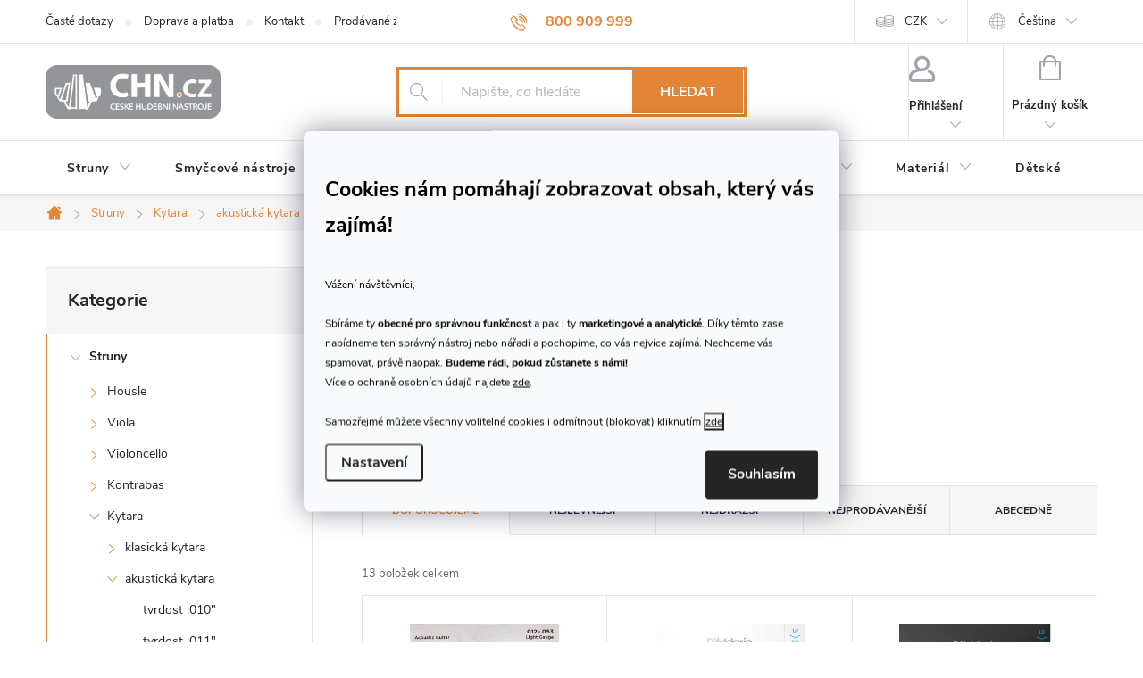

--- FILE ---
content_type: text/html; charset=utf-8
request_url: https://www.chn.cz/tvrdost--012/
body_size: 32687
content:
<!doctype html><html lang="cs" dir="ltr" class="header-background-light external-fonts-loaded"><head><meta charset="utf-8" /><meta name="viewport" content="width=device-width,initial-scale=1" /><title>Struny na akustickou kytaru tvrdost .012  | České hudební nástroje - chn.cz</title><link rel="preconnect" href="https://cdn.myshoptet.com" /><link rel="dns-prefetch" href="https://cdn.myshoptet.com" /><link rel="preload" href="https://cdn.myshoptet.com/prj/dist/master/cms/libs/jquery/jquery-1.11.3.min.js" as="script" /><link href="https://cdn.myshoptet.com/prj/dist/master/cms/templates/frontend_templates/shared/css/font-face/source-sans-3.css" rel="stylesheet"><link href="https://cdn.myshoptet.com/prj/dist/master/cms/templates/frontend_templates/shared/css/font-face/exo-2.css" rel="stylesheet"><script>
dataLayer = [];
dataLayer.push({'shoptet' : {
    "pageId": 1608,
    "pageType": "category",
    "currency": "CZK",
    "currencyInfo": {
        "decimalSeparator": ",",
        "exchangeRate": 1,
        "priceDecimalPlaces": 2,
        "symbol": "K\u010d",
        "symbolLeft": 0,
        "thousandSeparator": " "
    },
    "language": "cs",
    "projectId": 140649,
    "category": {
        "guid": "1c55a735-47a4-11e8-beae-0cc47a6c92bc",
        "path": "Struny | Struny na kytaru | akustick\u00e1 kytara | tvrdost .012\"",
        "parentCategoryGuid": "7eece1c4-6cce-11e9-a065-0cc47a6c92bc"
    },
    "cartInfo": {
        "id": null,
        "freeShipping": false,
        "freeShippingFrom": 3000,
        "leftToFreeGift": {
            "formattedPrice": "0 K\u010d",
            "priceLeft": 0
        },
        "freeGift": false,
        "leftToFreeShipping": {
            "priceLeft": 3000,
            "dependOnRegion": 0,
            "formattedPrice": "3 000 K\u010d"
        },
        "discountCoupon": [],
        "getNoBillingShippingPrice": {
            "withoutVat": 0,
            "vat": 0,
            "withVat": 0
        },
        "cartItems": [],
        "taxMode": "ORDINARY"
    },
    "cart": [],
    "customer": {
        "priceRatio": 1,
        "priceListId": 1,
        "groupId": null,
        "registered": false,
        "mainAccount": false
    }
}});
dataLayer.push({'cookie_consent' : {
    "marketing": "denied",
    "analytics": "denied"
}});
document.addEventListener('DOMContentLoaded', function() {
    shoptet.consent.onAccept(function(agreements) {
        if (agreements.length == 0) {
            return;
        }
        dataLayer.push({
            'cookie_consent' : {
                'marketing' : (agreements.includes(shoptet.config.cookiesConsentOptPersonalisation)
                    ? 'granted' : 'denied'),
                'analytics': (agreements.includes(shoptet.config.cookiesConsentOptAnalytics)
                    ? 'granted' : 'denied')
            },
            'event': 'cookie_consent'
        });
    });
});
</script>

<!-- Google Tag Manager -->
<script>(function(w,d,s,l,i){w[l]=w[l]||[];w[l].push({'gtm.start':
new Date().getTime(),event:'gtm.js'});var f=d.getElementsByTagName(s)[0],
j=d.createElement(s),dl=l!='dataLayer'?'&l='+l:'';j.async=true;j.src=
'https://www.googletagmanager.com/gtm.js?id='+i+dl;f.parentNode.insertBefore(j,f);
})(window,document,'script','dataLayer','GTM-WLBQ84R');</script>
<!-- End Google Tag Manager -->

<meta property="og:type" content="website"><meta property="og:site_name" content="chn.cz"><meta property="og:url" content="https://www.chn.cz/tvrdost--012/"><meta property="og:title" content="Struny na akustickou kytaru tvrdost .012  | České hudební nástroje - chn.cz"><meta name="author" content="CHN.cz"><meta name="web_author" content="Shoptet.cz"><meta name="dcterms.rightsHolder" content="www.chn.cz"><meta name="robots" content="index,follow"><meta property="og:image" content="https://cdn.myshoptet.com/usr/www.chn.cz/user/front_images/ogImage/hp.png?t=1769199788"><meta property="og:description" content="Struny na akustickou kytaru tvrdost .012 v e-shopu chn.cz ✓ Většina zboží skladem a rychlá expedice ✓ Největší dodavatel strun na klasické hudební nástroje ✓"><meta name="description" content="Struny na akustickou kytaru tvrdost .012 v e-shopu chn.cz ✓ Většina zboží skladem a rychlá expedice ✓ Největší dodavatel strun na klasické hudební nástroje ✓"><meta name="google-site-verification" content="KkCfWKFzkv1xPn4otlwYh9BUFgf2deYtkB5JzkH_yVw"><style>:root {--color-primary: #e28536;--color-primary-h: 28;--color-primary-s: 75%;--color-primary-l: 55%;--color-primary-hover: #918d85;--color-primary-hover-h: 40;--color-primary-hover-s: 5%;--color-primary-hover-l: 55%;--color-secondary: #000000;--color-secondary-h: 0;--color-secondary-s: 0%;--color-secondary-l: 0%;--color-secondary-hover: #e28536;--color-secondary-hover-h: 28;--color-secondary-hover-s: 75%;--color-secondary-hover-l: 55%;--color-tertiary: #e28536;--color-tertiary-h: 28;--color-tertiary-s: 75%;--color-tertiary-l: 55%;--color-tertiary-hover: #ffbb00;--color-tertiary-hover-h: 44;--color-tertiary-hover-s: 100%;--color-tertiary-hover-l: 50%;--color-header-background: #ffffff;--template-font: "Source Sans 3";--template-headings-font: "Exo 2";--header-background-url: url("[data-uri]");--cookies-notice-background: #F8FAFB;--cookies-notice-color: #252525;--cookies-notice-button-hover: #27263f;--cookies-notice-link-hover: #3b3a5f;--templates-update-management-preview-mode-content: "Náhled aktualizací šablony je aktivní pro váš prohlížeč."}</style>
    <script>var shoptet = shoptet || {};</script>
    <script src="https://cdn.myshoptet.com/prj/dist/master/shop/dist/main-3g-header.js.05f199e7fd2450312de2.js"></script>
<!-- User include --><!-- service 776(417) html code header -->
<link type="text/css" rel="stylesheet" media="all"  href="https://cdn.myshoptet.com/usr/paxio.myshoptet.com/user/documents/blank/style.css?v1602546"/>
<link href="https://cdn.myshoptet.com/prj/dist/master/shop/dist/font-shoptet-11.css.62c94c7785ff2cea73b2.css" rel="stylesheet">
<link href="https://cdn.myshoptet.com/usr/paxio.myshoptet.com/user/documents/blank/ikony.css?v9" rel="stylesheet">
<link type="text/css" rel="stylesheet" media="screen"  href="https://cdn.myshoptet.com/usr/paxio.myshoptet.com/user/documents/blank/preklady.css?v27" />
<link rel="stylesheet" href="https://cdn.myshoptet.com/usr/paxio.myshoptet.com/user/documents/blank/Slider/slick.css" />
<link rel="stylesheet" href="https://cdn.myshoptet.com/usr/paxio.myshoptet.com/user/documents/blank/Slider/slick-theme.css?v4" />
<link rel="stylesheet" href="https://cdn.myshoptet.com/usr/paxio.myshoptet.com/user/documents/blank/Slider/slick-classic.css?v3" />

<!-- api 473(125) html code header -->

                <style>
                    #order-billing-methods .radio-wrapper[data-guid="5cc07f0b-ec0e-11ee-a7ed-f62a9e19e24e"]:not(.cgapplepay), #order-billing-methods .radio-wrapper[data-guid="5ccb607f-ec0e-11ee-a7ed-f62a9e19e24e"]:not(.cggooglepay), #order-billing-methods .radio-wrapper[data-guid="5e0f6416-ec0e-11ee-a7ed-f62a9e19e24e"]:not(.cgapplepay), #order-billing-methods .radio-wrapper[data-guid="5e1ae9f1-ec0e-11ee-a7ed-f62a9e19e24e"]:not(.cggooglepay) {
                        display: none;
                    }
                </style>
                <script type="text/javascript">
                    document.addEventListener('DOMContentLoaded', function() {
                        if (getShoptetDataLayer('pageType') === 'billingAndShipping') {
                            
                try {
                    if (window.ApplePaySession && window.ApplePaySession.canMakePayments()) {
                        
                        if (document.querySelector('#order-billing-methods .radio-wrapper[data-guid="5cc07f0b-ec0e-11ee-a7ed-f62a9e19e24e"]')) {
                            document.querySelector('#order-billing-methods .radio-wrapper[data-guid="5cc07f0b-ec0e-11ee-a7ed-f62a9e19e24e"]').classList.add('cgapplepay');
                        }
                        

                        if (document.querySelector('#order-billing-methods .radio-wrapper[data-guid="5e0f6416-ec0e-11ee-a7ed-f62a9e19e24e"]')) {
                            document.querySelector('#order-billing-methods .radio-wrapper[data-guid="5e0f6416-ec0e-11ee-a7ed-f62a9e19e24e"]').classList.add('cgapplepay');
                        }
                        
                    }
                } catch (err) {} 
            
                            
                const cgBaseCardPaymentMethod = {
                        type: 'CARD',
                        parameters: {
                            allowedAuthMethods: ["PAN_ONLY", "CRYPTOGRAM_3DS"],
                            allowedCardNetworks: [/*"AMEX", "DISCOVER", "INTERAC", "JCB",*/ "MASTERCARD", "VISA"]
                        }
                };
                
                function cgLoadScript(src, callback)
                {
                    var s,
                        r,
                        t;
                    r = false;
                    s = document.createElement('script');
                    s.type = 'text/javascript';
                    s.src = src;
                    s.onload = s.onreadystatechange = function() {
                        if ( !r && (!this.readyState || this.readyState == 'complete') )
                        {
                            r = true;
                            callback();
                        }
                    };
                    t = document.getElementsByTagName('script')[0];
                    t.parentNode.insertBefore(s, t);
                } 
                
                function cgGetGoogleIsReadyToPayRequest() {
                    return Object.assign(
                        {},
                        {
                            apiVersion: 2,
                            apiVersionMinor: 0
                        },
                        {
                            allowedPaymentMethods: [cgBaseCardPaymentMethod]
                        }
                    );
                }

                function onCgGooglePayLoaded() {
                    let paymentsClient = new google.payments.api.PaymentsClient({environment: 'PRODUCTION'});
                    paymentsClient.isReadyToPay(cgGetGoogleIsReadyToPayRequest()).then(function(response) {
                        if (response.result) {
                            
                        if (document.querySelector('#order-billing-methods .radio-wrapper[data-guid="5ccb607f-ec0e-11ee-a7ed-f62a9e19e24e"]')) {
                            document.querySelector('#order-billing-methods .radio-wrapper[data-guid="5ccb607f-ec0e-11ee-a7ed-f62a9e19e24e"]').classList.add('cggooglepay');
                        }
                        

                        if (document.querySelector('#order-billing-methods .radio-wrapper[data-guid="5e1ae9f1-ec0e-11ee-a7ed-f62a9e19e24e"]')) {
                            document.querySelector('#order-billing-methods .radio-wrapper[data-guid="5e1ae9f1-ec0e-11ee-a7ed-f62a9e19e24e"]').classList.add('cggooglepay');
                        }
                        	 	 	 	 	 
                        }
                    })
                    .catch(function(err) {});
                }
                
                cgLoadScript('https://pay.google.com/gp/p/js/pay.js', onCgGooglePayLoaded);
            
                        }
                    });
                </script> 
                
<!-- service 659(306) html code header -->
<link rel="stylesheet" type="text/css" href="https://cdn.myshoptet.com/usr/fvstudio.myshoptet.com/user/documents/showmore/fv-studio-app-showmore.css?v=21.10.1">

<!-- service 417(71) html code header -->
<style>
@media screen and (max-width: 767px) {
body.sticky-mobile:not(.paxio-merkur):not(.venus) .dropdown {display: none !important;}
body.sticky-mobile:not(.paxio-merkur):not(.venus) .languagesMenu{right: 98px; position: absolute;}
body.sticky-mobile:not(.paxio-merkur):not(.venus) .languagesMenu .caret{display: none !important;}
body.sticky-mobile:not(.paxio-merkur):not(.venus) .languagesMenu.open .languagesMenu__content {display: block;right: 0;left: auto;}
.template-12 #header .site-name {max-width: 40% !important;}
}
@media screen and (-ms-high-contrast: active), (-ms-high-contrast: none) {
.template-12 #header {position: fixed; width: 100%;}
.template-12 #content-wrapper.content-wrapper{padding-top: 80px;}
}
.sticky-mobile #header-image{display: none;}
@media screen and (max-width: 640px) {
.template-04.sticky-mobile #header-cart{position: fixed;top: 3px;right: 92px;}
.template-04.sticky-mobile #header-cart::before {font-size: 32px;}
.template-04.sticky-mobile #header-cart strong{display: none;}
}
@media screen and (min-width: 641px) {
.dklabGarnet #main-wrapper {overflow: visible !important;}
}
.dklabGarnet.sticky-mobile #logo img {top: 0 !important;}
@media screen and (min-width: 768px){
.top-navigation-bar .site-name {display: none;}
}
/*NOVÁ VERZE MOBILNÍ HLAVIČKY*/
@media screen and (max-width: 767px){
.scrolled-down body:not(.ordering-process):not(.search-window-visible) .top-navigation-bar {transform: none !important;}
.scrolled-down body:not(.ordering-process):not(.search-window-visible) #header .site-name {transform: none !important;}
.scrolled-down body:not(.ordering-process):not(.search-window-visible) #header .cart-count {transform: none !important;}
.scrolled-down #header {transform: none !important;}

body.template-11.mobile-header-version-1:not(.paxio-merkur):not(.venus) .top-navigation-bar .site-name{display: none !important;}
body.template-11.mobile-header-version-1:not(.paxio-merkur):not(.venus) #header .cart-count {top: -39px !important;position: absolute !important;}
.template-11.sticky-mobile.mobile-header-version-1 .responsive-tools > a[data-target="search"] {visibility: visible;}
.template-12.mobile-header-version-1 #header{position: fixed !important;}
.template-09.mobile-header-version-1.sticky-mobile .top-nav .subnav-left {visibility: visible;}
}

/*Disco*/
@media screen and (min-width: 768px){
.template-13:not(.jupiter) #header, .template-14 #header{position: sticky;top: 0;z-index: 8;}
.template-14.search-window-visible #header{z-index: 9999;}
body.navigation-hovered::before {z-index: 7;}
/*
.template-13 .top-navigation-bar{z-index: 10000;}
.template-13 .popup-widget {z-index: 10001;}
*/
.scrolled .template-13 #header, .scrolled .template-14 #header{box-shadow: 0 2px 10px rgba(0,0,0,0.1);}
.search-focused::before{z-index: 8;}
.top-navigation-bar{z-index: 9;position: relative;}
.paxio-merkur.top-navigation-menu-visible #header .search-form .form-control {z-index: 1;}
.paxio-merkur.top-navigation-menu-visible .search-form::before {z-index: 1;}
.scrolled .popup-widget.cart-widget {position: fixed;top: 68px !important;}

/* MERKUR */
.paxio-merkur.sticky-mobile.template-11 #oblibeneBtn{line-height: 70px !important;}
}


/* VENUS */
@media screen and (min-width: 768px){
.venus.sticky-mobile:not(.ordering-process) #header {position: fixed !important;width: 100%;transform: none !important;translate: none !important;box-shadow: 0 2px 10px rgba(0,0,0,0.1);visibility: visible !important;opacity: 1 !important;}
.venus.sticky-mobile:not(.ordering-process) .overall-wrapper{padding-top: 160px;}
.venus.sticky-mobile.type-index:not(.ordering-process) .overall-wrapper{padding-top: 85px;}
.venus.sticky-mobile:not(.ordering-process) #content-wrapper.content-wrapper {padding-top: 0 !important;}
}
@media screen and (max-width: 767px){
.template-14 .top-navigation-bar > .site-name{display: none !important;}
.template-14 #header .header-top .header-top-wrapper .site-name{margin: 0;}
}
/* JUPITER */
@media screen and (max-width: 767px){
.scrolled-down body.jupiter:not(.ordering-process):not(.search-window-visible) #header .site-name {-webkit-transform: translateX(-50%) !important;transform: translateX(-50%) !important;}
}
@media screen and (min-width: 768px){
.jupiter.sticky-header #header::after{display: none;}
.jupiter.sticky-header #header{position: fixed; top: 0; width: 100%;z-index: 99;}
.jupiter.sticky-header.ordering-process #header{position: relative;}
.jupiter.sticky-header .overall-wrapper{padding-top: 182px;}
.jupiter.sticky-header.ordering-process .overall-wrapper{padding-top: 0;}
.jupiter.sticky-header #header .header-top {height: 80px;}
}
</style>
<!-- service 1240(857) html code header -->
<script>
var host = "www.chn.cz".replace(/(\.|\/|www)/g, '');
var src = "https://gateway.saimon.ai/" + host + "/loader.js"
var saimonScript = document.createElement('script');
saimonScript.src = src;
saimonScript.async = true;
saimonScript.fetchPriority = "high";
document.head.appendChild(saimonScript);

var timestamp = localStorage.getItem("sai-last-search");
var now = Date.now();

if (parseInt(timestamp) >= (now - 60 * 1000)) {
  document.documentElement.classList.add("--sai-search--active");
}
</script>

<style>
.--sai-search--active .in-vyhledavani #content {
	min-height: 90vh;
}

.--sai-search--active body:not(.--sai-result-page--inactive) #content .search-results-groups, 
.--sai-search--active body:not(.--sai-result-page--inactive) #content #products-found { 
	display: none; 
}
#sai--search-result-page #products-found,
#sai--search-result-page .search-results-groups{
	display: block !important; 
}
</style>
<!-- project html code header -->
<meta name="facebook-domain-verification" content="5qb22kq8zkwq55w27uj1lrr1mpcl30" />
<meta name="seznam-wmt" content="jman71YYbtV8eleA3rUWdohrTcp1P7Ti" />
<link href="https://cdn.myshoptet.com/usr/www.chn.cz/user/documents/style.css?v=1.06" rel="stylesheet" />
<link href="https://cdn.myshoptet.com/usr/www.chn.cz/user/documents/zahlavi.css?v=1.5" rel="stylesheet" />
<meta name="google-site-verification" content="cL28WP6c3mf2L5D9JUrZBO0AS-kWr405QaAIwuG5eT8" />
<!-- /User include --><link rel="shortcut icon" href="/favicon.ico" type="image/x-icon" /><link rel="canonical" href="https://www.chn.cz/tvrdost--012/" /><link rel="alternate" hreflang="cs" href="https://www.chn.cz/tvrdost--012/" /><link rel="alternate" hreflang="sk" href="https://www.chn.cz/sk/tvrdost--012/" /><link rel="alternate" hreflang="x-default" href="https://www.chn.cz/tvrdost--012/" /><script>!function(){var t={9196:function(){!function(){var t=/\[object (Boolean|Number|String|Function|Array|Date|RegExp)\]/;function r(r){return null==r?String(r):(r=t.exec(Object.prototype.toString.call(Object(r))))?r[1].toLowerCase():"object"}function n(t,r){return Object.prototype.hasOwnProperty.call(Object(t),r)}function e(t){if(!t||"object"!=r(t)||t.nodeType||t==t.window)return!1;try{if(t.constructor&&!n(t,"constructor")&&!n(t.constructor.prototype,"isPrototypeOf"))return!1}catch(t){return!1}for(var e in t);return void 0===e||n(t,e)}function o(t,r,n){this.b=t,this.f=r||function(){},this.d=!1,this.a={},this.c=[],this.e=function(t){return{set:function(r,n){u(c(r,n),t.a)},get:function(r){return t.get(r)}}}(this),i(this,t,!n);var e=t.push,o=this;t.push=function(){var r=[].slice.call(arguments,0),n=e.apply(t,r);return i(o,r),n}}function i(t,n,o){for(t.c.push.apply(t.c,n);!1===t.d&&0<t.c.length;){if("array"==r(n=t.c.shift()))t:{var i=n,a=t.a;if("string"==r(i[0])){for(var f=i[0].split("."),s=f.pop(),p=(i=i.slice(1),0);p<f.length;p++){if(void 0===a[f[p]])break t;a=a[f[p]]}try{a[s].apply(a,i)}catch(t){}}}else if("function"==typeof n)try{n.call(t.e)}catch(t){}else{if(!e(n))continue;for(var l in n)u(c(l,n[l]),t.a)}o||(t.d=!0,t.f(t.a,n),t.d=!1)}}function c(t,r){for(var n={},e=n,o=t.split("."),i=0;i<o.length-1;i++)e=e[o[i]]={};return e[o[o.length-1]]=r,n}function u(t,o){for(var i in t)if(n(t,i)){var c=t[i];"array"==r(c)?("array"==r(o[i])||(o[i]=[]),u(c,o[i])):e(c)?(e(o[i])||(o[i]={}),u(c,o[i])):o[i]=c}}window.DataLayerHelper=o,o.prototype.get=function(t){var r=this.a;t=t.split(".");for(var n=0;n<t.length;n++){if(void 0===r[t[n]])return;r=r[t[n]]}return r},o.prototype.flatten=function(){this.b.splice(0,this.b.length),this.b[0]={},u(this.a,this.b[0])}}()}},r={};function n(e){var o=r[e];if(void 0!==o)return o.exports;var i=r[e]={exports:{}};return t[e](i,i.exports,n),i.exports}n.n=function(t){var r=t&&t.__esModule?function(){return t.default}:function(){return t};return n.d(r,{a:r}),r},n.d=function(t,r){for(var e in r)n.o(r,e)&&!n.o(t,e)&&Object.defineProperty(t,e,{enumerable:!0,get:r[e]})},n.o=function(t,r){return Object.prototype.hasOwnProperty.call(t,r)},function(){"use strict";n(9196)}()}();</script>    <!-- Global site tag (gtag.js) - Google Analytics -->
    <script async src="https://www.googletagmanager.com/gtag/js?id=G-T1LC00D4HD"></script>
    <script>
        
        window.dataLayer = window.dataLayer || [];
        function gtag(){dataLayer.push(arguments);}
        

                    console.debug('default consent data');

            gtag('consent', 'default', {"ad_storage":"denied","analytics_storage":"denied","ad_user_data":"denied","ad_personalization":"denied","wait_for_update":500});
            dataLayer.push({
                'event': 'default_consent'
            });
        
        gtag('js', new Date());

        
                gtag('config', 'G-T1LC00D4HD', {"groups":"GA4","send_page_view":false,"content_group":"category","currency":"CZK","page_language":"cs"});
        
                gtag('config', 'AW-991805058', {"allow_enhanced_conversions":true});
        
        
        
        
        
                    gtag('event', 'page_view', {"send_to":"GA4","page_language":"cs","content_group":"category","currency":"CZK"});
        
        
        
        
        
        
        
        
        
        
        
        
        
        document.addEventListener('DOMContentLoaded', function() {
            if (typeof shoptet.tracking !== 'undefined') {
                for (var id in shoptet.tracking.bannersList) {
                    gtag('event', 'view_promotion', {
                        "send_to": "UA",
                        "promotions": [
                            {
                                "id": shoptet.tracking.bannersList[id].id,
                                "name": shoptet.tracking.bannersList[id].name,
                                "position": shoptet.tracking.bannersList[id].position
                            }
                        ]
                    });
                }
            }

            shoptet.consent.onAccept(function(agreements) {
                if (agreements.length !== 0) {
                    console.debug('gtag consent accept');
                    var gtagConsentPayload =  {
                        'ad_storage': agreements.includes(shoptet.config.cookiesConsentOptPersonalisation)
                            ? 'granted' : 'denied',
                        'analytics_storage': agreements.includes(shoptet.config.cookiesConsentOptAnalytics)
                            ? 'granted' : 'denied',
                                                                                                'ad_user_data': agreements.includes(shoptet.config.cookiesConsentOptPersonalisation)
                            ? 'granted' : 'denied',
                        'ad_personalization': agreements.includes(shoptet.config.cookiesConsentOptPersonalisation)
                            ? 'granted' : 'denied',
                        };
                    console.debug('update consent data', gtagConsentPayload);
                    gtag('consent', 'update', gtagConsentPayload);
                    dataLayer.push(
                        { 'event': 'update_consent' }
                    );
                }
            });
        });
    </script>
<!-- Start Srovname.cz Pixel -->
<script type="text/plain" data-cookiecategory="analytics">
    !(function (e, n, t, a, s, o, r) {
        e[a] ||
        (((s = e[a] = function () {
            s.process ? s.process.apply(s, arguments) : s.queue.push(arguments);
        }).queue = []),
            ((o = n.createElement(t)).async = 1),
            (o.src = "https://tracking.srovname.cz/srovnamepixel.js"),
            (o.dataset.srv9 = "1"),
            (r = n.getElementsByTagName(t)[0]).parentNode.insertBefore(o, r));
    })(window, document, "script", "srovname");
    srovname("init", "2ec08d576135e71bf9fe420751f734eb");
</script>
<!-- End Srovname.cz Pixel -->
</head><body class="desktop id-1608 in-tvrdost--012 template-11 type-category multiple-columns-body columns-mobile-2 columns-3 blank-mode blank-mode-css ums_forms_redesign--off ums_a11y_category_page--on ums_discussion_rating_forms--off ums_flags_display_unification--on ums_a11y_login--on mobile-header-version-1">
        <div id="fb-root"></div>
        <script>
            window.fbAsyncInit = function() {
                FB.init({
                    autoLogAppEvents : true,
                    xfbml            : true,
                    version          : 'v24.0'
                });
            };
        </script>
        <script async defer crossorigin="anonymous" src="https://connect.facebook.net/cs_CZ/sdk.js#xfbml=1&version=v24.0"></script>
<!-- Google Tag Manager (noscript) -->
<noscript><iframe src="https://www.googletagmanager.com/ns.html?id=GTM-WLBQ84R"
height="0" width="0" style="display:none;visibility:hidden"></iframe></noscript>
<!-- End Google Tag Manager (noscript) -->

    <div class="siteCookies siteCookies--center siteCookies--light js-siteCookies" role="dialog" data-testid="cookiesPopup" data-nosnippet>
        <div class="siteCookies__form">
            <div class="siteCookies__content">
                <div class="siteCookies__text">
                    <div id="c-ttl" role="heading" aria-level="2">
<h3 class="LC20lb MBeuO DKV0Md"><span style="color: #000000;"><sup>Cookies nám pomáhají zobrazovat obsah, který vás zajímá! </sup></span></h3>
<span style="color: #000000;"><sup>Vážení návštěvníci,<br /><br />Sbíráme ty <strong>obecné pro správnou funkčnost </strong>a pak i ty <strong>marketingové a analytické</strong>. Díky těmto zase nabídneme ten správný nástroj nebo nářadí a pochopíme, co vás nejvíce zajímá. Nechceme vás spamovat, právě naopak. <strong>Budeme rádi, pokud zůstanete s námi!</strong> <br />Více o ochraně osobních údajů najdete <a href="/podminky-ochrany-osobnich-udaju/" style="color: #000000;">zde</a>.<br /><span><br />Samozřejmě můžete všechny volitelné cookies i odmítnout (blokovat) kliknutím </span><button class="site Cookies__button js-cookiesConsentSubmit" value="reject" data-testid="btnCookiesReject">zde</button></sup></span></div>
                </div>
                <p class="siteCookies__links">
                    <button class="siteCookies__link js-cookies-settings" aria-label="Nastavení cookies" data-testid="cookiesSettings">Nastavení</button>
                </p>
            </div>
            <div class="siteCookies__buttonWrap">
                                <button class="siteCookies__button js-cookiesConsentSubmit" value="all" aria-label="Přijmout cookies" data-testid="buttonCookiesAccept">Souhlasím</button>
            </div>
        </div>
        <script>
            document.addEventListener("DOMContentLoaded", () => {
                const siteCookies = document.querySelector('.js-siteCookies');
                document.addEventListener("scroll", shoptet.common.throttle(() => {
                    const st = document.documentElement.scrollTop;
                    if (st > 1) {
                        siteCookies.classList.add('siteCookies--scrolled');
                    } else {
                        siteCookies.classList.remove('siteCookies--scrolled');
                    }
                }, 100));
            });
        </script>
    </div>
<a href="#content" class="skip-link sr-only">Přejít na obsah</a><div class="overall-wrapper"><div class="user-action"><div class="container">
    <div class="user-action-in">
                    <div id="login" class="user-action-login popup-widget login-widget" role="dialog" aria-labelledby="loginHeading">
        <div class="popup-widget-inner">
                            <h2 id="loginHeading">Přihlášení k vašemu účtu</h2><div id="customerLogin"><form action="/action/Customer/Login/" method="post" id="formLoginIncluded" class="csrf-enabled formLogin" data-testid="formLogin"><input type="hidden" name="referer" value="" /><div class="form-group"><div class="input-wrapper email js-validated-element-wrapper no-label"><input type="email" name="email" class="form-control" autofocus placeholder="E-mailová adresa (např. jan@novak.cz)" data-testid="inputEmail" autocomplete="email" required /></div></div><div class="form-group"><div class="input-wrapper password js-validated-element-wrapper no-label"><input type="password" name="password" class="form-control" placeholder="Heslo" data-testid="inputPassword" autocomplete="current-password" required /><span class="no-display">Nemůžete vyplnit toto pole</span><input type="text" name="surname" value="" class="no-display" /></div></div><div class="form-group"><div class="login-wrapper"><button type="submit" class="btn btn-secondary btn-text btn-login" data-testid="buttonSubmit">Přihlásit se</button><div class="password-helper"><a href="/registrace/" data-testid="signup" rel="nofollow">Nová registrace</a><a href="/klient/zapomenute-heslo/" rel="nofollow">Zapomenuté heslo</a></div></div></div></form>
</div>                    </div>
    </div>

                            <div id="cart-widget" class="user-action-cart popup-widget cart-widget loader-wrapper" data-testid="popupCartWidget" role="dialog" aria-hidden="true">
    <div class="popup-widget-inner cart-widget-inner place-cart-here">
        <div class="loader-overlay">
            <div class="loader"></div>
        </div>
    </div>

    <div class="cart-widget-button">
        <a href="/kosik/" class="btn btn-conversion" id="continue-order-button" rel="nofollow" data-testid="buttonNextStep">Pokračovat do košíku</a>
    </div>
</div>
            </div>
</div>
</div><div class="top-navigation-bar" data-testid="topNavigationBar">

    <div class="container">

        <div class="top-navigation-contacts">
            <strong>Zákaznická podpora:</strong><a href="tel:800909999" class="project-phone" aria-label="Zavolat na 800909999" data-testid="contactboxPhone"><span>800 909 999</span></a><a href="mailto:info@chn.cz" class="project-email" data-testid="contactboxEmail"><span>info@chn.cz</span></a>        </div>

                            <div class="top-navigation-menu">
                <div class="top-navigation-menu-trigger"></div>
                <ul class="top-navigation-bar-menu">
                                            <li class="top-navigation-menu-item-1305">
                            <a href="/caste-dotazy/">Časté dotazy</a>
                        </li>
                                            <li class="top-navigation-menu-item-1254">
                            <a href="/doprava-a-platba/">Doprava a platba</a>
                        </li>
                                            <li class="top-navigation-menu-item-29">
                            <a href="/kontakt/">Kontakt</a>
                        </li>
                                            <li class="top-navigation-menu-item--24">
                            <a href="/znacka/">Prodávané značky</a>
                        </li>
                                            <li class="top-navigation-menu-item-1243">
                            <a href="/navody-udrzba/">Návody a údržba</a>
                        </li>
                                            <li class="top-navigation-menu-item-1296">
                            <a href="/reklamace/">Reklamace</a>
                        </li>
                                            <li class="top-navigation-menu-item-39">
                            <a href="/obchodni-podminky/">Obchodní podmínky a osobní údaje</a>
                        </li>
                                    </ul>
                <ul class="top-navigation-bar-menu-helper"></ul>
            </div>
        
        <div class="top-navigation-tools top-navigation-tools--language">
            <div class="responsive-tools">
                <a href="#" class="toggle-window" data-target="search" aria-label="Hledat" data-testid="linkSearchIcon"></a>
                                                            <a href="#" class="toggle-window" data-target="login"></a>
                                                    <a href="#" class="toggle-window" data-target="navigation" aria-label="Menu" data-testid="hamburgerMenu"></a>
            </div>
                <div class="languagesMenu">
        <button id="topNavigationDropdown" class="languagesMenu__flags" type="button" data-toggle="dropdown" aria-haspopup="true" aria-expanded="false">
            <svg aria-hidden="true" style="position: absolute; width: 0; height: 0; overflow: hidden;" version="1.1" xmlns="http://www.w3.org/2000/svg" xmlns:xlink="http://www.w3.org/1999/xlink"><defs><symbol id="shp-flag-CZ" viewBox="0 0 32 32"><title>CZ</title><path fill="#0052b4" style="fill: var(--color20, #0052b4)" d="M0 5.334h32v21.333h-32v-21.333z"></path><path fill="#d80027" style="fill: var(--color19, #d80027)" d="M32 16v10.666h-32l13.449-10.666z"></path><path fill="#f0f0f0" style="fill: var(--color21, #f0f0f0)" d="M32 5.334v10.666h-18.551l-13.449-10.666z"></path></symbol><symbol id="shp-flag-SK" viewBox="0 0 32 32"><title>SK</title><path fill="#f0f0f0" style="fill: var(--color21, #f0f0f0)" d="M0 5.334h32v21.333h-32v-21.333z"></path><path fill="#0052b4" style="fill: var(--color20, #0052b4)" d="M0 12.29h32v7.42h-32v-7.42z"></path><path fill="#d80027" style="fill: var(--color19, #d80027)" d="M0 19.71h32v6.957h-32v-6.956z"></path><path fill="#f0f0f0" style="fill: var(--color21, #f0f0f0)" d="M8.092 11.362v5.321c0 3.027 3.954 3.954 3.954 3.954s3.954-0.927 3.954-3.954v-5.321h-7.908z"></path><path fill="#d80027" style="fill: var(--color19, #d80027)" d="M9.133 11.518v5.121c0 0.342 0.076 0.665 0.226 0.968 1.493 0 3.725 0 5.373 0 0.15-0.303 0.226-0.626 0.226-0.968v-5.121h-5.826z"></path><path fill="#f0f0f0" style="fill: var(--color21, #f0f0f0)" d="M13.831 15.089h-1.339v-0.893h0.893v-0.893h-0.893v-0.893h-0.893v0.893h-0.893v0.893h0.893v0.893h-1.339v0.893h1.339v0.893h0.893v-0.893h1.339z"></path><path fill="#0052b4" style="fill: var(--color20, #0052b4)" d="M10.577 18.854c0.575 0.361 1.166 0.571 1.469 0.665 0.303-0.093 0.894-0.303 1.469-0.665 0.58-0.365 0.987-0.782 1.218-1.246-0.255-0.18-0.565-0.286-0.901-0.286-0.122 0-0.241 0.015-0.355 0.041-0.242-0.55-0.791-0.934-1.43-0.934s-1.188 0.384-1.43 0.934c-0.114-0.027-0.233-0.041-0.355-0.041-0.336 0-0.646 0.106-0.901 0.286 0.231 0.465 0.637 0.882 1.217 1.246z"></path></symbol></defs></svg>
            <svg class="shp-flag shp-flag-CZ">
                <use xlink:href="#shp-flag-CZ"></use>
            </svg>
            <span class="caret"></span>
        </button>
        <div class="languagesMenu__content" aria-labelledby="topNavigationDropdown">
                            <div class="languagesMenu__box toggle-window js-languagesMenu__box" data-hover="true" data-target="currency">
                    <div class="languagesMenu__header languagesMenu__header--name">Měna</div>
                    <div class="languagesMenu__header languagesMenu__header--actual" data-toggle="dropdown">CZK<span class="caret"></span></div>
                    <ul class="languagesMenu__list languagesMenu__list--currency">
                                                    <li class="languagesMenu__list__item">
                                <a href="/action/Currency/changeCurrency/?currencyCode=CZK" rel="nofollow" class="languagesMenu__list__link languagesMenu__list__link--currency">CZK</a>
                            </li>
                                                    <li class="languagesMenu__list__item">
                                <a href="/action/Currency/changeCurrency/?currencyCode=EUR" rel="nofollow" class="languagesMenu__list__link languagesMenu__list__link--currency">EUR</a>
                            </li>
                                            </ul>
                </div>
                                        <div class="languagesMenu__box toggle-window js-languagesMenu__box" data-hover="true" data-target="language">
                    <div class="languagesMenu__header languagesMenu__header--name">Jazyk</div>
                    <div class="languagesMenu__header languagesMenu__header--actual" data-toggle="dropdown">
                                                                                    
                                    Čeština
                                
                                                                                                                                <span class="caret"></span>
                    </div>
                    <ul class="languagesMenu__list languagesMenu__list--language">
                                                    <li>
                                <a href="/action/Language/changeLanguage/?language=cs" rel="nofollow" class="languagesMenu__list__link">
                                    <svg class="shp-flag shp-flag-CZ">
                                        <use xlink:href="#shp-flag-CZ"></use>
                                    </svg>
                                    <span class="languagesMenu__list__name languagesMenu__list__name--actual">Čeština</span>
                                </a>
                            </li>
                                                    <li>
                                <a href="/action/Language/changeLanguage/?language=sk" rel="nofollow" class="languagesMenu__list__link">
                                    <svg class="shp-flag shp-flag-SK">
                                        <use xlink:href="#shp-flag-SK"></use>
                                    </svg>
                                    <span class="languagesMenu__list__name">Slovenčina</span>
                                </a>
                            </li>
                                            </ul>
                </div>
                    </div>
    </div>
            <button class="top-nav-button top-nav-button-login toggle-window" type="button" data-target="login" aria-haspopup="dialog" aria-controls="login" aria-expanded="false" data-testid="signin"><span>Přihlášení</span></button>        </div>

    </div>

</div>
<header id="header"><div class="container navigation-wrapper">
    <div class="header-top">
        <div class="site-name-wrapper">
            <div class="site-name"><a href="/" data-testid="linkWebsiteLogo"><img src="https://cdn.myshoptet.com/usr/www.chn.cz/user/logos/logo_eshop-01-2.png" alt="CHN.cz" fetchpriority="low" /></a></div>        </div>
        <div class="search" itemscope itemtype="https://schema.org/WebSite">
            <meta itemprop="headline" content="tvrdost .012&quot;"/><meta itemprop="url" content="https://www.chn.cz"/><meta itemprop="text" content="Struny na akustickou kytaru tvrdost .012 v e-shopu chn.cz ✓ Většina zboží skladem a rychlá expedice ✓ Největší dodavatel strun na klasické hudební nástroje ✓"/>            <form action="/action/ProductSearch/prepareString/" method="post"
    id="formSearchForm" class="search-form compact-form js-search-main"
    itemprop="potentialAction" itemscope itemtype="https://schema.org/SearchAction" data-testid="searchForm">
    <fieldset>
        <meta itemprop="target"
            content="https://www.chn.cz/vyhledavani/?string={string}"/>
        <input type="hidden" name="language" value="cs"/>
        
            
<input
    type="search"
    name="string"
        class="query-input form-control search-input js-search-input"
    placeholder="Napište, co hledáte"
    autocomplete="off"
    required
    itemprop="query-input"
    aria-label="Vyhledávání"
    data-testid="searchInput"
>
            <button type="submit" class="btn btn-default" data-testid="searchBtn">Hledat</button>
        
    </fieldset>
</form>
        </div>
        <div class="navigation-buttons">
                
    <a href="/kosik/" class="btn btn-icon toggle-window cart-count" data-target="cart" data-hover="true" data-redirect="true" data-testid="headerCart" rel="nofollow" aria-haspopup="dialog" aria-expanded="false" aria-controls="cart-widget">
        
                <span class="sr-only">Nákupní košík</span>
        
            <span class="cart-price visible-lg-inline-block" data-testid="headerCartPrice">
                                    Prázdný košík                            </span>
        
    
            </a>
        </div>
    </div>
    <nav id="navigation" aria-label="Hlavní menu" data-collapsible="true"><div class="navigation-in menu"><ul class="menu-level-1" role="menubar" data-testid="headerMenuItems"><li class="menu-item-697 ext" role="none"><a href="/struny/" data-testid="headerMenuItem" role="menuitem" aria-haspopup="true" aria-expanded="false"><b>Struny</b><span class="submenu-arrow"></span></a><ul class="menu-level-2" aria-label="Struny" tabindex="-1" role="menu"><li class="menu-item-703 has-third-level" role="none"><a href="/struny-housle/" class="menu-image" data-testid="headerMenuItem" tabindex="-1" aria-hidden="true"><img src="data:image/svg+xml,%3Csvg%20width%3D%22140%22%20height%3D%22100%22%20xmlns%3D%22http%3A%2F%2Fwww.w3.org%2F2000%2Fsvg%22%3E%3C%2Fsvg%3E" alt="" aria-hidden="true" width="140" height="100"  data-src="https://cdn.myshoptet.com/usr/www.chn.cz/user/categories/thumb/struny_housle.jpg" fetchpriority="low" /></a><div><a href="/struny-housle/" data-testid="headerMenuItem" role="menuitem"><span>Housle</span></a>
                                                    <ul class="menu-level-3" role="menu">
                                                                    <li class="menu-item-1347" role="none">
                                        <a href="/houslove-sady/" data-testid="headerMenuItem" role="menuitem">
                                            Sady</a>,                                    </li>
                                                                    <li class="menu-item-1350" role="none">
                                        <a href="/jednotlive-struny-housle/" data-testid="headerMenuItem" role="menuitem">
                                            Jednotlivé</a>,                                    </li>
                                                                    <li class="menu-item-1353" role="none">
                                        <a href="/male-menzury-housle/" data-testid="headerMenuItem" role="menuitem">
                                            Malé menzury</a>                                    </li>
                                                            </ul>
                        </div></li><li class="menu-item-715 has-third-level" role="none"><a href="/struny-viola/" class="menu-image" data-testid="headerMenuItem" tabindex="-1" aria-hidden="true"><img src="data:image/svg+xml,%3Csvg%20width%3D%22140%22%20height%3D%22100%22%20xmlns%3D%22http%3A%2F%2Fwww.w3.org%2F2000%2Fsvg%22%3E%3C%2Fsvg%3E" alt="" aria-hidden="true" width="140" height="100"  data-src="https://cdn.myshoptet.com/usr/www.chn.cz/user/categories/thumb/struny_viola.jpg" fetchpriority="low" /></a><div><a href="/struny-viola/" data-testid="headerMenuItem" role="menuitem"><span>Viola</span></a>
                                                    <ul class="menu-level-3" role="menu">
                                                                    <li class="menu-item-1386" role="none">
                                        <a href="/violove-sady/" data-testid="headerMenuItem" role="menuitem">
                                            Sady</a>,                                    </li>
                                                                    <li class="menu-item-1368" role="none">
                                        <a href="/jednotlive-struny-viola/" data-testid="headerMenuItem" role="menuitem">
                                            Jednotlivé</a>,                                    </li>
                                                                    <li class="menu-item-2156" role="none">
                                        <a href="/male-menzury-viola/" data-testid="headerMenuItem" role="menuitem">
                                            Malé menzury</a>                                    </li>
                                                            </ul>
                        </div></li><li class="menu-item-727 has-third-level" role="none"><a href="/struny-violoncello/" class="menu-image" data-testid="headerMenuItem" tabindex="-1" aria-hidden="true"><img src="data:image/svg+xml,%3Csvg%20width%3D%22140%22%20height%3D%22100%22%20xmlns%3D%22http%3A%2F%2Fwww.w3.org%2F2000%2Fsvg%22%3E%3C%2Fsvg%3E" alt="" aria-hidden="true" width="140" height="100"  data-src="https://cdn.myshoptet.com/usr/www.chn.cz/user/categories/thumb/struny_violoncello_2.jpg" fetchpriority="low" /></a><div><a href="/struny-violoncello/" data-testid="headerMenuItem" role="menuitem"><span>Violoncello</span></a>
                                                    <ul class="menu-level-3" role="menu">
                                                                    <li class="menu-item-1407" role="none">
                                        <a href="/cellove-sady/" data-testid="headerMenuItem" role="menuitem">
                                            Sady</a>,                                    </li>
                                                                    <li class="menu-item-1410" role="none">
                                        <a href="/jednotlive-struny-cello/" data-testid="headerMenuItem" role="menuitem">
                                            Jednotlivé</a>,                                    </li>
                                                                    <li class="menu-item-1425" role="none">
                                        <a href="/male-menzury-cello/" data-testid="headerMenuItem" role="menuitem">
                                            Malé menzury</a>                                    </li>
                                                            </ul>
                        </div></li><li class="menu-item-736 has-third-level" role="none"><a href="/struny-kontrabas/" class="menu-image" data-testid="headerMenuItem" tabindex="-1" aria-hidden="true"><img src="data:image/svg+xml,%3Csvg%20width%3D%22140%22%20height%3D%22100%22%20xmlns%3D%22http%3A%2F%2Fwww.w3.org%2F2000%2Fsvg%22%3E%3C%2Fsvg%3E" alt="" aria-hidden="true" width="140" height="100"  data-src="https://cdn.myshoptet.com/usr/www.chn.cz/user/categories/thumb/struny_kontrabas.jpg" fetchpriority="low" /></a><div><a href="/struny-kontrabas/" data-testid="headerMenuItem" role="menuitem"><span>Kontrabas</span></a>
                                                    <ul class="menu-level-3" role="menu">
                                                                    <li class="menu-item-1428" role="none">
                                        <a href="/orchestralni-struny-kontrabas/" data-testid="headerMenuItem" role="menuitem">
                                            orchestrální</a>,                                    </li>
                                                                    <li class="menu-item-1431" role="none">
                                        <a href="/solove-struny-kontrabas/" data-testid="headerMenuItem" role="menuitem">
                                            sólové</a>,                                    </li>
                                                                    <li class="menu-item-1443" role="none">
                                        <a href="/jednotlive-struny-kontrabas/" data-testid="headerMenuItem" role="menuitem">
                                            jednotlivé</a>,                                    </li>
                                                                    <li class="menu-item-1440" role="none">
                                        <a href="/male-menzury-kontrabas/" data-testid="headerMenuItem" role="menuitem">
                                            malé menzury</a>                                    </li>
                                                            </ul>
                        </div></li><li class="menu-item-766 has-third-level" role="none"><a href="/struny-kytara/" class="menu-image" data-testid="headerMenuItem" tabindex="-1" aria-hidden="true"><img src="data:image/svg+xml,%3Csvg%20width%3D%22140%22%20height%3D%22100%22%20xmlns%3D%22http%3A%2F%2Fwww.w3.org%2F2000%2Fsvg%22%3E%3C%2Fsvg%3E" alt="" aria-hidden="true" width="140" height="100"  data-src="https://cdn.myshoptet.com/usr/www.chn.cz/user/categories/thumb/struny_kytara_2.jpg" fetchpriority="low" /></a><div><a href="/struny-kytara/" data-testid="headerMenuItem" role="menuitem"><span>Kytara</span></a>
                                                    <ul class="menu-level-3" role="menu">
                                                                    <li class="menu-item-769" role="none">
                                        <a href="/klasicke-nylonove-kytarove-struny/" data-testid="headerMenuItem" role="menuitem">
                                            klasická kytara</a>,                                    </li>
                                                                    <li class="menu-item-775" role="none">
                                        <a href="/akusticke-kovove-kytarove-struny/" data-testid="headerMenuItem" role="menuitem">
                                            akustická kytara</a>,                                    </li>
                                                                    <li class="menu-item-778" role="none">
                                        <a href="/struny-jazzova-kytara/" data-testid="headerMenuItem" role="menuitem">
                                            jazzová kytara</a>,                                    </li>
                                                                    <li class="menu-item-781" role="none">
                                        <a href="/struny-elektricka-kytara/" data-testid="headerMenuItem" role="menuitem">
                                            elektrická kytara</a>,                                    </li>
                                                                    <li class="menu-item-1626" role="none">
                                        <a href="/12-strunna-kytara/" data-testid="headerMenuItem" role="menuitem">
                                            dvanáctistrunná kytara</a>,                                    </li>
                                                                    <li class="menu-item-2231" role="none">
                                        <a href="/gypsy-kytara/" data-testid="headerMenuItem" role="menuitem">
                                            gypsy kytara</a>,                                    </li>
                                                                    <li class="menu-item-784" role="none">
                                        <a href="/struny-baskytara/" data-testid="headerMenuItem" role="menuitem">
                                            baskytara</a>,                                    </li>
                                                                    <li class="menu-item-2604" role="none">
                                        <a href="/oktavova-kytara/" data-testid="headerMenuItem" role="menuitem">
                                            oktávová kytara</a>                                    </li>
                                                            </ul>
                        </div></li><li class="menu-item-808 has-third-level" role="none"><a href="/struny-harfa/" class="menu-image" data-testid="headerMenuItem" tabindex="-1" aria-hidden="true"><img src="data:image/svg+xml,%3Csvg%20width%3D%22140%22%20height%3D%22100%22%20xmlns%3D%22http%3A%2F%2Fwww.w3.org%2F2000%2Fsvg%22%3E%3C%2Fsvg%3E" alt="" aria-hidden="true" width="140" height="100"  data-src="https://cdn.myshoptet.com/usr/www.chn.cz/user/categories/thumb/struny_harfa_2.jpg" fetchpriority="low" /></a><div><a href="/struny-harfa/" data-testid="headerMenuItem" role="menuitem"><span>Harfa</span></a>
                                                    <ul class="menu-level-3" role="menu">
                                                                    <li class="menu-item-1566" role="none">
                                        <a href="/struny-harfa-pedalova/" data-testid="headerMenuItem" role="menuitem">
                                            Pedálová</a>,                                    </li>
                                                                    <li class="menu-item-1569" role="none">
                                        <a href="/struny-harfa-lever/" data-testid="headerMenuItem" role="menuitem">
                                            Lever</a>                                    </li>
                                                            </ul>
                        </div></li><li class="menu-item-1560" role="none"><a href="/gamba/" class="menu-image" data-testid="headerMenuItem" tabindex="-1" aria-hidden="true"><img src="data:image/svg+xml,%3Csvg%20width%3D%22140%22%20height%3D%22100%22%20xmlns%3D%22http%3A%2F%2Fwww.w3.org%2F2000%2Fsvg%22%3E%3C%2Fsvg%3E" alt="" aria-hidden="true" width="140" height="100"  data-src="https://cdn.myshoptet.com/usr/www.chn.cz/user/categories/thumb/struny_kontrabas_specialni.jpg" fetchpriority="low" /></a><div><a href="/gamba/" data-testid="headerMenuItem" role="menuitem"><span>Gamba</span></a>
                        </div></li><li class="menu-item-772 has-third-level" role="none"><a href="/ostatni-strunne-nastroje/" class="menu-image" data-testid="headerMenuItem" tabindex="-1" aria-hidden="true"><img src="data:image/svg+xml,%3Csvg%20width%3D%22140%22%20height%3D%22100%22%20xmlns%3D%22http%3A%2F%2Fwww.w3.org%2F2000%2Fsvg%22%3E%3C%2Fsvg%3E" alt="" aria-hidden="true" width="140" height="100"  data-src="https://cdn.myshoptet.com/usr/www.chn.cz/user/categories/thumb/struny_kytara_specialni.jpg" fetchpriority="low" /></a><div><a href="/ostatni-strunne-nastroje/" data-testid="headerMenuItem" role="menuitem"><span>Ukulele, banjo, mandolína</span></a>
                                                    <ul class="menu-level-3" role="menu">
                                                                    <li class="menu-item-2132" role="none">
                                        <a href="/struny-ukulele/" data-testid="headerMenuItem" role="menuitem">
                                            Ukulele</a>,                                    </li>
                                                                    <li class="menu-item-2610" role="none">
                                        <a href="/banjo/" data-testid="headerMenuItem" role="menuitem">
                                            Banjo</a>,                                    </li>
                                                                    <li class="menu-item-2613" role="none">
                                        <a href="/mandolina/" data-testid="headerMenuItem" role="menuitem">
                                            Mandolína</a>                                    </li>
                                                            </ul>
                        </div></li></ul></li>
<li class="menu-item-745 ext" role="none"><a href="/smyccove-nastroje/" data-testid="headerMenuItem" role="menuitem" aria-haspopup="true" aria-expanded="false"><b>Smyčcové nástroje</b><span class="submenu-arrow"></span></a><ul class="menu-level-2" aria-label="Smyčcové nástroje" tabindex="-1" role="menu"><li class="menu-item-748 has-third-level" role="none"><a href="/housle/" class="menu-image" data-testid="headerMenuItem" tabindex="-1" aria-hidden="true"><img src="data:image/svg+xml,%3Csvg%20width%3D%22140%22%20height%3D%22100%22%20xmlns%3D%22http%3A%2F%2Fwww.w3.org%2F2000%2Fsvg%22%3E%3C%2Fsvg%3E" alt="" aria-hidden="true" width="140" height="100"  data-src="https://cdn.myshoptet.com/usr/www.chn.cz/user/categories/thumb/housle_nove-1.jpg" fetchpriority="low" /></a><div><a href="/housle/" data-testid="headerMenuItem" role="menuitem"><span>Housle</span></a>
                                                    <ul class="menu-level-3" role="menu">
                                                                    <li class="menu-item-949" role="none">
                                        <a href="/houslove-smycce/" data-testid="headerMenuItem" role="menuitem">
                                            Smyčce</a>,                                    </li>
                                                                    <li class="menu-item-1117" role="none">
                                        <a href="/houslova-pouzdra/" data-testid="headerMenuItem" role="menuitem">
                                            Pouzdra</a>,                                    </li>
                                                                    <li class="menu-item-751" role="none">
                                        <a href="/houslove-kalafuny/" data-testid="headerMenuItem" role="menuitem">
                                            Kalafuny</a>,                                    </li>
                                                                    <li class="menu-item-805" role="none">
                                        <a href="/ramenni-operky-housle/" data-testid="headerMenuItem" role="menuitem">
                                            Ramenní opěrky</a>,                                    </li>
                                                                    <li class="menu-item-1144" role="none">
                                        <a href="/houslova-dusitka/" data-testid="headerMenuItem" role="menuitem">
                                            Dusítka</a>,                                    </li>
                                                                    <li class="menu-item-1165" role="none">
                                        <a href="/houslove-zine/" data-testid="headerMenuItem" role="menuitem">
                                            Žíně</a>,                                    </li>
                                                                    <li class="menu-item-838" role="none">
                                        <a href="/houslove-postrojeni/" data-testid="headerMenuItem" role="menuitem">
                                            Postrojení</a>,                                    </li>
                                                                    <li class="menu-item-799" role="none">
                                        <a href="/ostatni-prislusenstvi-housle/" data-testid="headerMenuItem" role="menuitem">
                                            Ostatní příslušenství</a>                                    </li>
                                                            </ul>
                        </div></li><li class="menu-item-844 has-third-level" role="none"><a href="/violy/" class="menu-image" data-testid="headerMenuItem" tabindex="-1" aria-hidden="true"><img src="data:image/svg+xml,%3Csvg%20width%3D%22140%22%20height%3D%22100%22%20xmlns%3D%22http%3A%2F%2Fwww.w3.org%2F2000%2Fsvg%22%3E%3C%2Fsvg%3E" alt="" aria-hidden="true" width="140" height="100"  data-src="https://cdn.myshoptet.com/usr/www.chn.cz/user/categories/thumb/violy_nove.jpg" fetchpriority="low" /></a><div><a href="/violy/" data-testid="headerMenuItem" role="menuitem"><span>Violy</span></a>
                                                    <ul class="menu-level-3" role="menu">
                                                                    <li class="menu-item-952" role="none">
                                        <a href="/violove-smycce/" data-testid="headerMenuItem" role="menuitem">
                                            Smyčce</a>,                                    </li>
                                                                    <li class="menu-item-1120" role="none">
                                        <a href="/violova-pouzdra/" data-testid="headerMenuItem" role="menuitem">
                                            Pouzdra</a>,                                    </li>
                                                                    <li class="menu-item-1171" role="none">
                                        <a href="/violove-kalafuny/" data-testid="headerMenuItem" role="menuitem">
                                            Kalafuny</a>,                                    </li>
                                                                    <li class="menu-item-886" role="none">
                                        <a href="/ramenni-operky-viola/" data-testid="headerMenuItem" role="menuitem">
                                            Ramenní opěrky</a>,                                    </li>
                                                                    <li class="menu-item-1198" role="none">
                                        <a href="/violova-dusitka/" data-testid="headerMenuItem" role="menuitem">
                                            Dusítka</a>,                                    </li>
                                                                    <li class="menu-item-1168" role="none">
                                        <a href="/violove-zine/" data-testid="headerMenuItem" role="menuitem">
                                            Žíně</a>,                                    </li>
                                                                    <li class="menu-item-847" role="none">
                                        <a href="/violove-postrojeni/" data-testid="headerMenuItem" role="menuitem">
                                            Postrojení</a>                                    </li>
                                                            </ul>
                        </div></li><li class="menu-item-754 has-third-level" role="none"><a href="/violoncella/" class="menu-image" data-testid="headerMenuItem" tabindex="-1" aria-hidden="true"><img src="data:image/svg+xml,%3Csvg%20width%3D%22140%22%20height%3D%22100%22%20xmlns%3D%22http%3A%2F%2Fwww.w3.org%2F2000%2Fsvg%22%3E%3C%2Fsvg%3E" alt="" aria-hidden="true" width="140" height="100"  data-src="https://cdn.myshoptet.com/usr/www.chn.cz/user/categories/thumb/violoncella_nove.jpg" fetchpriority="low" /></a><div><a href="/violoncella/" data-testid="headerMenuItem" role="menuitem"><span>Violoncella</span></a>
                                                    <ul class="menu-level-3" role="menu">
                                                                    <li class="menu-item-955" role="none">
                                        <a href="/cellove-smycce/" data-testid="headerMenuItem" role="menuitem">
                                            Smyčce</a>,                                    </li>
                                                                    <li class="menu-item-1123" role="none">
                                        <a href="/cellova-pouzdra/" data-testid="headerMenuItem" role="menuitem">
                                            Pouzdra</a>,                                    </li>
                                                                    <li class="menu-item-757" role="none">
                                        <a href="/cellove-kalafuny/" data-testid="headerMenuItem" role="menuitem">
                                            Kalafuny</a>,                                    </li>
                                                                    <li class="menu-item-1162" role="none">
                                        <a href="/cellove-zine/" data-testid="headerMenuItem" role="menuitem">
                                            Žíně</a>,                                    </li>
                                                                    <li class="menu-item-1201" role="none">
                                        <a href="/cellova-dusitka/" data-testid="headerMenuItem" role="menuitem">
                                            Dusítka</a>,                                    </li>
                                                                    <li class="menu-item-859" role="none">
                                        <a href="/cellove-postrojeni/" data-testid="headerMenuItem" role="menuitem">
                                            Postrojení</a>,                                    </li>
                                                                    <li class="menu-item-889" role="none">
                                        <a href="/ostatni-prislusenstvi-cella/" data-testid="headerMenuItem" role="menuitem">
                                            Ostatní příslušenství</a>                                    </li>
                                                            </ul>
                        </div></li><li class="menu-item-760 has-third-level" role="none"><a href="/kontrabasy/" class="menu-image" data-testid="headerMenuItem" tabindex="-1" aria-hidden="true"><img src="data:image/svg+xml,%3Csvg%20width%3D%22140%22%20height%3D%22100%22%20xmlns%3D%22http%3A%2F%2Fwww.w3.org%2F2000%2Fsvg%22%3E%3C%2Fsvg%3E" alt="" aria-hidden="true" width="140" height="100"  data-src="https://cdn.myshoptet.com/usr/www.chn.cz/user/categories/thumb/kontrabasy_nove.jpg" fetchpriority="low" /></a><div><a href="/kontrabasy/" data-testid="headerMenuItem" role="menuitem"><span>Kontrabasy</span></a>
                                                    <ul class="menu-level-3" role="menu">
                                                                    <li class="menu-item-958" role="none">
                                        <a href="/kontrabasove-smycce/" data-testid="headerMenuItem" role="menuitem">
                                            Smyčce</a>,                                    </li>
                                                                    <li class="menu-item-1132" role="none">
                                        <a href="/kontrabasova-pouzdra/" data-testid="headerMenuItem" role="menuitem">
                                            Pouzdra</a>,                                    </li>
                                                                    <li class="menu-item-763" role="none">
                                        <a href="/kontrabasove-kalafuny/" data-testid="headerMenuItem" role="menuitem">
                                            Kalafuny</a>,                                    </li>
                                                                    <li class="menu-item-1159" role="none">
                                        <a href="/kontrabasove-zine/" data-testid="headerMenuItem" role="menuitem">
                                            Žíně</a>,                                    </li>
                                                                    <li class="menu-item-1204" role="none">
                                        <a href="/kontrabasova-dusitka/" data-testid="headerMenuItem" role="menuitem">
                                            Dusítka</a>,                                    </li>
                                                                    <li class="menu-item-880" role="none">
                                        <a href="/kontrabasove-postrojeni/" data-testid="headerMenuItem" role="menuitem">
                                            Postrojení</a>,                                    </li>
                                                                    <li class="menu-item-1183" role="none">
                                        <a href="/ostatni-prislusenstvi-kontrabasy/" data-testid="headerMenuItem" role="menuitem">
                                            Ostatní příslušenství</a>                                    </li>
                                                            </ul>
                        </div></li></ul></li>
<li class="menu-item-829 ext" role="none"><a href="/kytary/" data-testid="headerMenuItem" role="menuitem" aria-haspopup="true" aria-expanded="false"><b>Kytary a ukulele</b><span class="submenu-arrow"></span></a><ul class="menu-level-2" aria-label="Kytary a ukulele" tabindex="-1" role="menu"><li class="menu-item-1913" role="none"><a href="/klasicke-kytary/" class="menu-image" data-testid="headerMenuItem" tabindex="-1" aria-hidden="true"><img src="data:image/svg+xml,%3Csvg%20width%3D%22140%22%20height%3D%22100%22%20xmlns%3D%22http%3A%2F%2Fwww.w3.org%2F2000%2Fsvg%22%3E%3C%2Fsvg%3E" alt="" aria-hidden="true" width="140" height="100"  data-src="https://cdn.myshoptet.com/usr/www.chn.cz/user/categories/thumb/klasicke_kytary.jpg" fetchpriority="low" /></a><div><a href="/klasicke-kytary/" data-testid="headerMenuItem" role="menuitem"><span>Klasické kytary</span></a>
                        </div></li><li class="menu-item-2646" role="none"><a href="/akusticke-kytary/" class="menu-image" data-testid="headerMenuItem" tabindex="-1" aria-hidden="true"><img src="data:image/svg+xml,%3Csvg%20width%3D%22140%22%20height%3D%22100%22%20xmlns%3D%22http%3A%2F%2Fwww.w3.org%2F2000%2Fsvg%22%3E%3C%2Fsvg%3E" alt="" aria-hidden="true" width="140" height="100"  data-src="https://cdn.myshoptet.com/usr/www.chn.cz/user/categories/thumb/22698-1.jpg" fetchpriority="low" /></a><div><a href="/akusticke-kytary/" data-testid="headerMenuItem" role="menuitem"><span>Akustické kytary</span></a>
                        </div></li><li class="menu-item-2138" role="none"><a href="/ukulele/" class="menu-image" data-testid="headerMenuItem" tabindex="-1" aria-hidden="true"><img src="data:image/svg+xml,%3Csvg%20width%3D%22140%22%20height%3D%22100%22%20xmlns%3D%22http%3A%2F%2Fwww.w3.org%2F2000%2Fsvg%22%3E%3C%2Fsvg%3E" alt="" aria-hidden="true" width="140" height="100"  data-src="https://cdn.myshoptet.com/usr/www.chn.cz/user/categories/thumb/ukulele.jpg" fetchpriority="low" /></a><div><a href="/ukulele/" data-testid="headerMenuItem" role="menuitem"><span>Ukulele</span></a>
                        </div></li><li class="menu-item-832" role="none"><a href="/kytary-kapodastry/" class="menu-image" data-testid="headerMenuItem" tabindex="-1" aria-hidden="true"><img src="data:image/svg+xml,%3Csvg%20width%3D%22140%22%20height%3D%22100%22%20xmlns%3D%22http%3A%2F%2Fwww.w3.org%2F2000%2Fsvg%22%3E%3C%2Fsvg%3E" alt="" aria-hidden="true" width="140" height="100"  data-src="https://cdn.myshoptet.com/usr/www.chn.cz/user/categories/thumb/kytary_kapodastry.jpg" fetchpriority="low" /></a><div><a href="/kytary-kapodastry/" data-testid="headerMenuItem" role="menuitem"><span>Kapodastry</span></a>
                        </div></li><li class="menu-item-1126" role="none"><a href="/kytarova-pouzdra/" class="menu-image" data-testid="headerMenuItem" tabindex="-1" aria-hidden="true"><img src="data:image/svg+xml,%3Csvg%20width%3D%22140%22%20height%3D%22100%22%20xmlns%3D%22http%3A%2F%2Fwww.w3.org%2F2000%2Fsvg%22%3E%3C%2Fsvg%3E" alt="" aria-hidden="true" width="140" height="100"  data-src="https://cdn.myshoptet.com/usr/www.chn.cz/user/categories/thumb/kytary_pouzdra.jpg" fetchpriority="low" /></a><div><a href="/kytarova-pouzdra/" data-testid="headerMenuItem" role="menuitem"><span>Pouzdra</span></a>
                        </div></li><li class="menu-item-1554" role="none"><a href="/kytary_ladicky/" class="menu-image" data-testid="headerMenuItem" tabindex="-1" aria-hidden="true"><img src="data:image/svg+xml,%3Csvg%20width%3D%22140%22%20height%3D%22100%22%20xmlns%3D%22http%3A%2F%2Fwww.w3.org%2F2000%2Fsvg%22%3E%3C%2Fsvg%3E" alt="" aria-hidden="true" width="140" height="100"  data-src="https://cdn.myshoptet.com/usr/www.chn.cz/user/categories/thumb/ladicky_2.jpg" fetchpriority="low" /></a><div><a href="/kytary_ladicky/" data-testid="headerMenuItem" role="menuitem"><span>Ladičky</span></a>
                        </div></li><li class="menu-item-835" role="none"><a href="/kytary-ostatni/" class="menu-image" data-testid="headerMenuItem" tabindex="-1" aria-hidden="true"><img src="data:image/svg+xml,%3Csvg%20width%3D%22140%22%20height%3D%22100%22%20xmlns%3D%22http%3A%2F%2Fwww.w3.org%2F2000%2Fsvg%22%3E%3C%2Fsvg%3E" alt="" aria-hidden="true" width="140" height="100"  data-src="https://cdn.myshoptet.com/usr/www.chn.cz/user/categories/thumb/kytary_ostatni.jpg" fetchpriority="low" /></a><div><a href="/kytary-ostatni/" data-testid="headerMenuItem" role="menuitem"><span>Ostatní</span></a>
                        </div></li></ul></li>
<li class="menu-item-868 ext" role="none"><a href="/drevene-dechove-nastroje/" data-testid="headerMenuItem" role="menuitem" aria-haspopup="true" aria-expanded="false"><b>Dechy</b><span class="submenu-arrow"></span></a><ul class="menu-level-2" aria-label="Dechy" tabindex="-1" role="menu"><li class="menu-item-871 has-third-level" role="none"><a href="/zobcove-fletny/" class="menu-image" data-testid="headerMenuItem" tabindex="-1" aria-hidden="true"><img src="data:image/svg+xml,%3Csvg%20width%3D%22140%22%20height%3D%22100%22%20xmlns%3D%22http%3A%2F%2Fwww.w3.org%2F2000%2Fsvg%22%3E%3C%2Fsvg%3E" alt="" aria-hidden="true" width="140" height="100"  data-src="https://cdn.myshoptet.com/usr/www.chn.cz/user/categories/thumb/zobcove_fletny.jpg" fetchpriority="low" /></a><div><a href="/zobcove-fletny/" data-testid="headerMenuItem" role="menuitem"><span>Zobcové flétny</span></a>
                                                    <ul class="menu-level-3" role="menu">
                                                                    <li class="menu-item-1051" role="none">
                                        <a href="/sopraninove-zobcove-fletny/" data-testid="headerMenuItem" role="menuitem">
                                            Sopraninové</a>,                                    </li>
                                                                    <li class="menu-item-1054" role="none">
                                        <a href="/sopranove-zobcove-fletny/" data-testid="headerMenuItem" role="menuitem">
                                            Sopránové</a>,                                    </li>
                                                                    <li class="menu-item-1057" role="none">
                                        <a href="/altove-zobcove-fletny/" data-testid="headerMenuItem" role="menuitem">
                                            Altové</a>,                                    </li>
                                                                    <li class="menu-item-1060" role="none">
                                        <a href="/tenorove-zobcove-fletny/" data-testid="headerMenuItem" role="menuitem">
                                            Tenorové</a>,                                    </li>
                                                                    <li class="menu-item-1063" role="none">
                                        <a href="/basove-zobcove-fletny/" data-testid="headerMenuItem" role="menuitem">
                                            Basové</a>,                                    </li>
                                                                    <li class="menu-item-874" role="none">
                                        <a href="/prislusenstvi-zobcovych-fleten/" data-testid="headerMenuItem" role="menuitem">
                                            Příslušenství</a>                                    </li>
                                                            </ul>
                        </div></li><li class="menu-item-1030 has-third-level" role="none"><a href="/pricne-fletny/" class="menu-image" data-testid="headerMenuItem" tabindex="-1" aria-hidden="true"><img src="data:image/svg+xml,%3Csvg%20width%3D%22140%22%20height%3D%22100%22%20xmlns%3D%22http%3A%2F%2Fwww.w3.org%2F2000%2Fsvg%22%3E%3C%2Fsvg%3E" alt="" aria-hidden="true" width="140" height="100"  data-src="https://cdn.myshoptet.com/usr/www.chn.cz/user/categories/thumb/pricne_fletny.jpg" fetchpriority="low" /></a><div><a href="/pricne-fletny/" data-testid="headerMenuItem" role="menuitem"><span>Příčné flétny</span></a>
                                                    <ul class="menu-level-3" role="menu">
                                                                    <li class="menu-item-1033" role="none">
                                        <a href="/zakovske-pricne-fletny/" data-testid="headerMenuItem" role="menuitem">
                                            Žákovské flétny</a>,                                    </li>
                                                                    <li class="menu-item-1311" role="none">
                                        <a href="/studentske-pricne-fletny/" data-testid="headerMenuItem" role="menuitem">
                                            Studentské flétny</a>,                                    </li>
                                                                    <li class="menu-item-1314" role="none">
                                        <a href="/poloprofesionalni-pricne-fletny/" data-testid="headerMenuItem" role="menuitem">
                                            Poloprofesionální flétny</a>,                                    </li>
                                                                    <li class="menu-item-1317" role="none">
                                        <a href="/profesionalni-pricne-fletny/" data-testid="headerMenuItem" role="menuitem">
                                            Profesionální flétny</a>,                                    </li>
                                                                    <li class="menu-item-1039" role="none">
                                        <a href="/pikoly-a-altove-pricne-fletny/" data-testid="headerMenuItem" role="menuitem">
                                            Pikoly a altové flétny</a>,                                    </li>
                                                                    <li class="menu-item-1045" role="none">
                                        <a href="/prislusenstvi-pricnych-fleten/" data-testid="headerMenuItem" role="menuitem">
                                            Příslušenství</a>                                    </li>
                                                            </ul>
                        </div></li><li class="menu-item-976 has-third-level" role="none"><a href="/klarinety/" class="menu-image" data-testid="headerMenuItem" tabindex="-1" aria-hidden="true"><img src="data:image/svg+xml,%3Csvg%20width%3D%22140%22%20height%3D%22100%22%20xmlns%3D%22http%3A%2F%2Fwww.w3.org%2F2000%2Fsvg%22%3E%3C%2Fsvg%3E" alt="" aria-hidden="true" width="140" height="100"  data-src="https://cdn.myshoptet.com/usr/www.chn.cz/user/categories/thumb/klarinety.jpg" fetchpriority="low" /></a><div><a href="/klarinety/" data-testid="headerMenuItem" role="menuitem"><span>Klarinety</span></a>
                                                    <ul class="menu-level-3" role="menu">
                                                                    <li class="menu-item-1320" role="none">
                                        <a href="/zakovske-klarinety/" data-testid="headerMenuItem" role="menuitem">
                                            Žákovské klarinety</a>,                                    </li>
                                                                    <li class="menu-item-979" role="none">
                                        <a href="/profesionalni-klarinety/" data-testid="headerMenuItem" role="menuitem">
                                            Profesionální klarinety</a>,                                    </li>
                                                                    <li class="menu-item-1069" role="none">
                                        <a href="/klarinetove-platky/" data-testid="headerMenuItem" role="menuitem">
                                            Plátky</a>,                                    </li>
                                                                    <li class="menu-item-982" role="none">
                                        <a href="/klarinetove-hubicky/" data-testid="headerMenuItem" role="menuitem">
                                            Hubičky</a>,                                    </li>
                                                                    <li class="menu-item-1323" role="none">
                                        <a href="/klarinetove-ligatury/" data-testid="headerMenuItem" role="menuitem">
                                            Ligatury</a>,                                    </li>
                                                                    <li class="menu-item-1087" role="none">
                                        <a href="/klarinetove-prislusenstvi/" data-testid="headerMenuItem" role="menuitem">
                                            Příslušenství</a>                                    </li>
                                                            </ul>
                        </div></li><li class="menu-item-985 has-third-level" role="none"><a href="/saxofony/" class="menu-image" data-testid="headerMenuItem" tabindex="-1" aria-hidden="true"><img src="data:image/svg+xml,%3Csvg%20width%3D%22140%22%20height%3D%22100%22%20xmlns%3D%22http%3A%2F%2Fwww.w3.org%2F2000%2Fsvg%22%3E%3C%2Fsvg%3E" alt="" aria-hidden="true" width="140" height="100"  data-src="https://cdn.myshoptet.com/usr/www.chn.cz/user/categories/thumb/saxofony-2.jpg" fetchpriority="low" /></a><div><a href="/saxofony/" data-testid="headerMenuItem" role="menuitem"><span>Saxofony</span></a>
                                                    <ul class="menu-level-3" role="menu">
                                                                    <li class="menu-item-1072" role="none">
                                        <a href="/saxofonove-platky/" data-testid="headerMenuItem" role="menuitem">
                                            Plátky</a>,                                    </li>
                                                                    <li class="menu-item-991" role="none">
                                        <a href="/saxofonove-hubicky/" data-testid="headerMenuItem" role="menuitem">
                                            Hubičky</a>,                                    </li>
                                                                    <li class="menu-item-1497" role="none">
                                        <a href="/saxofonove-ligatury/" data-testid="headerMenuItem" role="menuitem">
                                            Ligatury</a>,                                    </li>
                                                                    <li class="menu-item-1066" role="none">
                                        <a href="/saxofonove-prislusenstvi/" data-testid="headerMenuItem" role="menuitem">
                                            Příslušenství</a>                                    </li>
                                                            </ul>
                        </div></li><li class="menu-item-1048" role="none"><a href="/hoboje/" class="menu-image" data-testid="headerMenuItem" tabindex="-1" aria-hidden="true"><img src="data:image/svg+xml,%3Csvg%20width%3D%22140%22%20height%3D%22100%22%20xmlns%3D%22http%3A%2F%2Fwww.w3.org%2F2000%2Fsvg%22%3E%3C%2Fsvg%3E" alt="" aria-hidden="true" width="140" height="100"  data-src="https://cdn.myshoptet.com/usr/www.chn.cz/user/categories/thumb/hoboje.jpg" fetchpriority="low" /></a><div><a href="/hoboje/" data-testid="headerMenuItem" role="menuitem"><span>Hoboje</span></a>
                        </div></li><li class="menu-item-1027" role="none"><a href="/fagoty/" class="menu-image" data-testid="headerMenuItem" tabindex="-1" aria-hidden="true"><img src="data:image/svg+xml,%3Csvg%20width%3D%22140%22%20height%3D%22100%22%20xmlns%3D%22http%3A%2F%2Fwww.w3.org%2F2000%2Fsvg%22%3E%3C%2Fsvg%3E" alt="" aria-hidden="true" width="140" height="100"  data-src="https://cdn.myshoptet.com/usr/www.chn.cz/user/categories/thumb/fagoty.jpg" fetchpriority="low" /></a><div><a href="/fagoty/" data-testid="headerMenuItem" role="menuitem"><span>Fagoty</span></a>
                        </div></li><li class="menu-item-1021" role="none"><a href="/mazadla/" class="menu-image" data-testid="headerMenuItem" tabindex="-1" aria-hidden="true"><img src="data:image/svg+xml,%3Csvg%20width%3D%22140%22%20height%3D%22100%22%20xmlns%3D%22http%3A%2F%2Fwww.w3.org%2F2000%2Fsvg%22%3E%3C%2Fsvg%3E" alt="" aria-hidden="true" width="140" height="100"  data-src="https://cdn.myshoptet.com/usr/www.chn.cz/user/categories/thumb/klarinety_prislusenstvi-2.jpg" fetchpriority="low" /></a><div><a href="/mazadla/" data-testid="headerMenuItem" role="menuitem"><span>Mazadla</span></a>
                        </div></li></ul></li>
<li class="menu-item-916 ext" role="none"><a href="/prislusenstvi/" data-testid="headerMenuItem" role="menuitem" aria-haspopup="true" aria-expanded="false"><b>Příslušenství</b><span class="submenu-arrow"></span></a><ul class="menu-level-2" aria-label="Příslušenství" tabindex="-1" role="menu"><li class="menu-item-919" role="none"><a href="/metronomy/" class="menu-image" data-testid="headerMenuItem" tabindex="-1" aria-hidden="true"><img src="data:image/svg+xml,%3Csvg%20width%3D%22140%22%20height%3D%22100%22%20xmlns%3D%22http%3A%2F%2Fwww.w3.org%2F2000%2Fsvg%22%3E%3C%2Fsvg%3E" alt="" aria-hidden="true" width="140" height="100"  data-src="https://cdn.myshoptet.com/usr/www.chn.cz/user/categories/thumb/metronomy.jpg" fetchpriority="low" /></a><div><a href="/metronomy/" data-testid="headerMenuItem" role="menuitem"><span>Metronomy</span></a>
                        </div></li><li class="menu-item-925 has-third-level" role="none"><a href="/ladicky/" class="menu-image" data-testid="headerMenuItem" tabindex="-1" aria-hidden="true"><img src="data:image/svg+xml,%3Csvg%20width%3D%22140%22%20height%3D%22100%22%20xmlns%3D%22http%3A%2F%2Fwww.w3.org%2F2000%2Fsvg%22%3E%3C%2Fsvg%3E" alt="" aria-hidden="true" width="140" height="100"  data-src="https://cdn.myshoptet.com/usr/www.chn.cz/user/categories/thumb/ladicky.jpg" fetchpriority="low" /></a><div><a href="/ladicky/" data-testid="headerMenuItem" role="menuitem"><span>Ladičky</span></a>
                                                    <ul class="menu-level-3" role="menu">
                                                                    <li class="menu-item-2725" role="none">
                                        <a href="/uderove-ladicky/" data-testid="headerMenuItem" role="menuitem">
                                            Úderové</a>,                                    </li>
                                                                    <li class="menu-item-2728" role="none">
                                        <a href="/chromaticke-ladicky/" data-testid="headerMenuItem" role="menuitem">
                                            Chromatické</a>                                    </li>
                                                            </ul>
                        </div></li><li class="menu-item-931" role="none"><a href="/notove-pulty/" class="menu-image" data-testid="headerMenuItem" tabindex="-1" aria-hidden="true"><img src="data:image/svg+xml,%3Csvg%20width%3D%22140%22%20height%3D%22100%22%20xmlns%3D%22http%3A%2F%2Fwww.w3.org%2F2000%2Fsvg%22%3E%3C%2Fsvg%3E" alt="" aria-hidden="true" width="140" height="100"  data-src="https://cdn.myshoptet.com/usr/www.chn.cz/user/categories/thumb/notove_pulty.jpg" fetchpriority="low" /></a><div><a href="/notove-pulty/" data-testid="headerMenuItem" role="menuitem"><span>Notové pulty</span></a>
                        </div></li><li class="menu-item-940 has-third-level" role="none"><a href="/taktovky/" class="menu-image" data-testid="headerMenuItem" tabindex="-1" aria-hidden="true"><img src="data:image/svg+xml,%3Csvg%20width%3D%22140%22%20height%3D%22100%22%20xmlns%3D%22http%3A%2F%2Fwww.w3.org%2F2000%2Fsvg%22%3E%3C%2Fsvg%3E" alt="" aria-hidden="true" width="140" height="100"  data-src="https://cdn.myshoptet.com/usr/www.chn.cz/user/categories/thumb/taktovky.jpg" fetchpriority="low" /></a><div><a href="/taktovky/" data-testid="headerMenuItem" role="menuitem"><span>Taktovky</span></a>
                                                    <ul class="menu-level-3" role="menu">
                                                                    <li class="menu-item-2048" role="none">
                                        <a href="/drevene-taktovky/" data-testid="headerMenuItem" role="menuitem">
                                            Dřevěné</a>,                                    </li>
                                                                    <li class="menu-item-2051" role="none">
                                        <a href="/laminatove-taktovky/" data-testid="headerMenuItem" role="menuitem">
                                            Laminátové</a>,                                    </li>
                                                                    <li class="menu-item-2054" role="none">
                                        <a href="/karbonove-taktovky/" data-testid="headerMenuItem" role="menuitem">
                                            Karbonové</a>,                                    </li>
                                                                    <li class="menu-item-2057" role="none">
                                        <a href="/obaly-na-taktovky/" data-testid="headerMenuItem" role="menuitem">
                                            Obaly a pouzdra</a>                                    </li>
                                                            </ul>
                        </div></li><li class="menu-item-2665 has-third-level" role="none"><a href="/karbonove-smycce/" class="menu-image" data-testid="headerMenuItem" tabindex="-1" aria-hidden="true"><img src="data:image/svg+xml,%3Csvg%20width%3D%22140%22%20height%3D%22100%22%20xmlns%3D%22http%3A%2F%2Fwww.w3.org%2F2000%2Fsvg%22%3E%3C%2Fsvg%3E" alt="" aria-hidden="true" width="140" height="100"  data-src="https://cdn.myshoptet.com/usr/www.chn.cz/user/categories/thumb/carbondix_smy__ec.jpg" fetchpriority="low" /></a><div><a href="/karbonove-smycce/" data-testid="headerMenuItem" role="menuitem"><span>Karbonové smyčce</span></a>
                                                    <ul class="menu-level-3" role="menu">
                                                                    <li class="menu-item-2668" role="none">
                                        <a href="/karbonove-smycce-housle/" data-testid="headerMenuItem" role="menuitem">
                                            Houslové</a>,                                    </li>
                                                                    <li class="menu-item-2671" role="none">
                                        <a href="/karbonove-smycce-viola/" data-testid="headerMenuItem" role="menuitem">
                                            Violové</a>,                                    </li>
                                                                    <li class="menu-item-2674" role="none">
                                        <a href="/karbonove-smycce-violoncello/" data-testid="headerMenuItem" role="menuitem">
                                            Violoncellové</a>,                                    </li>
                                                                    <li class="menu-item-2677" role="none">
                                        <a href="/karbonove-smycce-kontrabas/" data-testid="headerMenuItem" role="menuitem">
                                            Kontrabasové</a>,                                    </li>
                                                                    <li class="menu-item-2680" role="none">
                                        <a href="/karbonove-smycce-deti/" data-testid="headerMenuItem" role="menuitem">
                                            Pro děti</a>,                                    </li>
                                                                    <li class="menu-item-2683" role="none">
                                        <a href="/karbonove-smycce-carbondix/" data-testid="headerMenuItem" role="menuitem">
                                            Carbondix</a>                                    </li>
                                                            </ul>
                        </div></li><li class="menu-item-2689 has-third-level" role="none"><a href="/pouzdra-bam/" class="menu-image" data-testid="headerMenuItem" tabindex="-1" aria-hidden="true"><img src="data:image/svg+xml,%3Csvg%20width%3D%22140%22%20height%3D%22100%22%20xmlns%3D%22http%3A%2F%2Fwww.w3.org%2F2000%2Fsvg%22%3E%3C%2Fsvg%3E" alt="" aria-hidden="true" width="140" height="100"  data-src="https://cdn.myshoptet.com/usr/www.chn.cz/user/categories/thumb/n__vrh_bez_n__zvu_(16)2.png" fetchpriority="low" /></a><div><a href="/pouzdra-bam/" data-testid="headerMenuItem" role="menuitem"><span>Pouzdra BAM</span></a>
                                                    <ul class="menu-level-3" role="menu">
                                                                    <li class="menu-item-2695" role="none">
                                        <a href="/pouzdra-bam-housle/" data-testid="headerMenuItem" role="menuitem">
                                            Na housle</a>,                                    </li>
                                                                    <li class="menu-item-2698" role="none">
                                        <a href="/pouzdra-bam-viola/" data-testid="headerMenuItem" role="menuitem">
                                            Na violu</a>,                                    </li>
                                                                    <li class="menu-item-2701" role="none">
                                        <a href="/pouzdra-bam-cello/" data-testid="headerMenuItem" role="menuitem">
                                            Na cello</a>,                                    </li>
                                                                    <li class="menu-item-2692" role="none">
                                        <a href="/pouzdra-bam-kytara/" data-testid="headerMenuItem" role="menuitem">
                                            Na kytaru</a>                                    </li>
                                                            </ul>
                        </div></li></ul></li>
<li class="menu-item-2090 ext" role="none"><a href="/naradi/" data-testid="headerMenuItem" role="menuitem" aria-haspopup="true" aria-expanded="false"><b>Nářadí</b><span class="submenu-arrow"></span></a><ul class="menu-level-2" aria-label="Nářadí" tabindex="-1" role="menu"><li class="menu-item-1192 has-third-level" role="none"><a href="/houslarske-naradi/" class="menu-image" data-testid="headerMenuItem" tabindex="-1" aria-hidden="true"><img src="data:image/svg+xml,%3Csvg%20width%3D%22140%22%20height%3D%22100%22%20xmlns%3D%22http%3A%2F%2Fwww.w3.org%2F2000%2Fsvg%22%3E%3C%2Fsvg%3E" alt="" aria-hidden="true" width="140" height="100"  data-src="https://cdn.myshoptet.com/usr/www.chn.cz/user/categories/thumb/naradi_pro_houslare.jpg" fetchpriority="low" /></a><div><a href="/houslarske-naradi/" data-testid="headerMenuItem" role="menuitem"><span>Nářadí pro houslaře</span></a>
                                                    <ul class="menu-level-3" role="menu">
                                                                    <li class="menu-item-1216" role="none">
                                        <a href="/zakladni-houslarske-naradi/" data-testid="headerMenuItem" role="menuitem">
                                            Základní nářadí</a>,                                    </li>
                                                                    <li class="menu-item-1219" role="none">
                                        <a href="/noze-cidliny-dlata-hoblicky/" data-testid="headerMenuItem" role="menuitem">
                                            Houslařské nože</a>,                                    </li>
                                                                    <li class="menu-item-2276" role="none">
                                        <a href="/houslarske-hobliky/" data-testid="headerMenuItem" role="menuitem">
                                            Houslařské hoblíky</a>,                                    </li>
                                                                    <li class="menu-item-2222" role="none">
                                        <a href="/houslarska-dlata/" data-testid="headerMenuItem" role="menuitem">
                                            Houslařská dláta</a>,                                    </li>
                                                                    <li class="menu-item-2324" role="none">
                                        <a href="/rasple-a-pilniky-2/" data-testid="headerMenuItem" role="menuitem">
                                            Rašple a pilníky</a>,                                    </li>
                                                                    <li class="menu-item-1228" role="none">
                                        <a href="/opravarske-sverky/" data-testid="headerMenuItem" role="menuitem">
                                            Svěrky</a>,                                    </li>
                                                                    <li class="menu-item-2318" role="none">
                                        <a href="/sveraky-a-stojany/" data-testid="headerMenuItem" role="menuitem">
                                            Svěráky a stojany</a>,                                    </li>
                                                                    <li class="menu-item-1231" role="none">
                                        <a href="/pripravky-k-postrojeni-kobylky/" data-testid="headerMenuItem" role="menuitem">
                                            Přípravky k postrojení kobylky</a>,                                    </li>
                                                                    <li class="menu-item-1234" role="none">
                                        <a href="/pripravky-k-postrojeni-kolicku/" data-testid="headerMenuItem" role="menuitem">
                                            Přípravky k postrojení kolíčků</a>,                                    </li>
                                                                    <li class="menu-item-2225" role="none">
                                        <a href="/pripravky-na-vylozky/" data-testid="headerMenuItem" role="menuitem">
                                            Přípravky na výložky</a>,                                    </li>
                                                                    <li class="menu-item-2273" role="none">
                                        <a href="/pripravky-k-postrojeni-bodce/" data-testid="headerMenuItem" role="menuitem">
                                            Přípravky k postrojení bodce</a>,                                    </li>
                                                                    <li class="menu-item-2282" role="none">
                                        <a href="/pripravky-na-f-otvory/" data-testid="headerMenuItem" role="menuitem">
                                            Přípravky na &quot;f&quot; otvory</a>,                                    </li>
                                                                    <li class="menu-item-2288" role="none">
                                        <a href="/ohybacky/" data-testid="headerMenuItem" role="menuitem">
                                            Ohýbačky</a>,                                    </li>
                                                                    <li class="menu-item-2294" role="none">
                                        <a href="/meridla-a-sablony/" data-testid="headerMenuItem" role="menuitem">
                                            Měřidla a šablony</a>,                                    </li>
                                                                    <li class="menu-item-2345" role="none">
                                        <a href="/houslarske-laky/" data-testid="headerMenuItem" role="menuitem">
                                            Laky</a>                                    </li>
                                                            </ul>
                        </div></li><li class="menu-item-2300" role="none"><a href="/naradi-pro-kytarare/" class="menu-image" data-testid="headerMenuItem" tabindex="-1" aria-hidden="true"><img src="data:image/svg+xml,%3Csvg%20width%3D%22140%22%20height%3D%22100%22%20xmlns%3D%22http%3A%2F%2Fwww.w3.org%2F2000%2Fsvg%22%3E%3C%2Fsvg%3E" alt="" aria-hidden="true" width="140" height="100"  data-src="https://cdn.myshoptet.com/usr/www.chn.cz/user/categories/thumb/naradi_pro_kytarare.jpg" fetchpriority="low" /></a><div><a href="/naradi-pro-kytarare/" data-testid="headerMenuItem" role="menuitem"><span>Nářadí pro kytaráře</span></a>
                        </div></li><li class="menu-item-2084 has-third-level" role="none"><a href="/pily/" class="menu-image" data-testid="headerMenuItem" tabindex="-1" aria-hidden="true"><img src="data:image/svg+xml,%3Csvg%20width%3D%22140%22%20height%3D%22100%22%20xmlns%3D%22http%3A%2F%2Fwww.w3.org%2F2000%2Fsvg%22%3E%3C%2Fsvg%3E" alt="" aria-hidden="true" width="140" height="100"  data-src="https://cdn.myshoptet.com/usr/www.chn.cz/user/categories/thumb/cepovka.jpg" fetchpriority="low" /></a><div><a href="/pily/" data-testid="headerMenuItem" role="menuitem"><span>Pily</span></a>
                                                    <ul class="menu-level-3" role="menu">
                                                                    <li class="menu-item-2096" role="none">
                                        <a href="/japonske-pily/" data-testid="headerMenuItem" role="menuitem">
                                            Japonské pily</a>,                                    </li>
                                                                    <li class="menu-item-2099" role="none">
                                        <a href="/ramove-pily/" data-testid="headerMenuItem" role="menuitem">
                                            Rámové pily</a>,                                    </li>
                                                                    <li class="menu-item-2102" role="none">
                                        <a href="/cepovky/" data-testid="headerMenuItem" role="menuitem">
                                            Čepovky</a>,                                    </li>
                                                                    <li class="menu-item-2105" role="none">
                                        <a href="/ocasky/" data-testid="headerMenuItem" role="menuitem">
                                            Ocasky</a>,                                    </li>
                                                                    <li class="menu-item-2330" role="none">
                                        <a href="/lupenkove-pily/" data-testid="headerMenuItem" role="menuitem">
                                            Lupénkové pily</a>,                                    </li>
                                                                    <li class="menu-item-2108" role="none">
                                        <a href="/prorezavaci-pily/" data-testid="headerMenuItem" role="menuitem">
                                            Prořezávací pily</a>,                                    </li>
                                                                    <li class="menu-item-2120" role="none">
                                        <a href="/specialni-pily/" data-testid="headerMenuItem" role="menuitem">
                                            Speciální pily</a>                                    </li>
                                                            </ul>
                        </div></li><li class="menu-item-2216" role="none"><a href="/dlata/" class="menu-image" data-testid="headerMenuItem" tabindex="-1" aria-hidden="true"><img src="data:image/svg+xml,%3Csvg%20width%3D%22140%22%20height%3D%22100%22%20xmlns%3D%22http%3A%2F%2Fwww.w3.org%2F2000%2Fsvg%22%3E%3C%2Fsvg%3E" alt="" aria-hidden="true" width="140" height="100"  data-src="https://cdn.myshoptet.com/usr/www.chn.cz/user/categories/thumb/dlata.jpg" fetchpriority="low" /></a><div><a href="/dlata/" data-testid="headerMenuItem" role="menuitem"><span>Dláta</span></a>
                        </div></li><li class="menu-item-2252 has-third-level" role="none"><a href="/hobliky/" class="menu-image" data-testid="headerMenuItem" tabindex="-1" aria-hidden="true"><img src="data:image/svg+xml,%3Csvg%20width%3D%22140%22%20height%3D%22100%22%20xmlns%3D%22http%3A%2F%2Fwww.w3.org%2F2000%2Fsvg%22%3E%3C%2Fsvg%3E" alt="" aria-hidden="true" width="140" height="100"  data-src="https://cdn.myshoptet.com/usr/www.chn.cz/user/categories/thumb/hoblicky-1.jpg" fetchpriority="low" /></a><div><a href="/hobliky/" data-testid="headerMenuItem" role="menuitem"><span>Hoblíky</span></a>
                                                    <ul class="menu-level-3" role="menu">
                                                                    <li class="menu-item-2261" role="none">
                                        <a href="/hobliky-2/" data-testid="headerMenuItem" role="menuitem">
                                            Hoblíky</a>,                                    </li>
                                                                    <li class="menu-item-2258" role="none">
                                        <a href="/nahradni-noze/" data-testid="headerMenuItem" role="menuitem">
                                            Náhradní nože</a>,                                    </li>
                                                                    <li class="menu-item-2264" role="none">
                                        <a href="/prislusenstvi-2/" data-testid="headerMenuItem" role="menuitem">
                                            Příslušenství</a>                                    </li>
                                                            </ul>
                        </div></li><li class="menu-item-1222" role="none"><a href="/rasple-a-pilniky/" class="menu-image" data-testid="headerMenuItem" tabindex="-1" aria-hidden="true"><img src="data:image/svg+xml,%3Csvg%20width%3D%22140%22%20height%3D%22100%22%20xmlns%3D%22http%3A%2F%2Fwww.w3.org%2F2000%2Fsvg%22%3E%3C%2Fsvg%3E" alt="" aria-hidden="true" width="140" height="100"  data-src="https://cdn.myshoptet.com/usr/www.chn.cz/user/categories/thumb/pilniky.jpg" fetchpriority="low" /></a><div><a href="/rasple-a-pilniky/" data-testid="headerMenuItem" role="menuitem"><span>Rašple a pilníky</span></a>
                        </div></li><li class="menu-item-2270" role="none"><a href="/cidliny/" class="menu-image" data-testid="headerMenuItem" tabindex="-1" aria-hidden="true"><img src="data:image/svg+xml,%3Csvg%20width%3D%22140%22%20height%3D%22100%22%20xmlns%3D%22http%3A%2F%2Fwww.w3.org%2F2000%2Fsvg%22%3E%3C%2Fsvg%3E" alt="" aria-hidden="true" width="140" height="100"  data-src="https://cdn.myshoptet.com/usr/www.chn.cz/user/categories/thumb/cidliny.jpg" fetchpriority="low" /></a><div><a href="/cidliny/" data-testid="headerMenuItem" role="menuitem"><span>Cidliny</span></a>
                        </div></li><li class="menu-item-2639" role="none"><a href="/sekery/" class="menu-image" data-testid="headerMenuItem" tabindex="-1" aria-hidden="true"><img src="data:image/svg+xml,%3Csvg%20width%3D%22140%22%20height%3D%22100%22%20xmlns%3D%22http%3A%2F%2Fwww.w3.org%2F2000%2Fsvg%22%3E%3C%2Fsvg%3E" alt="" aria-hidden="true" width="140" height="100"  data-src="https://cdn.myshoptet.com/usr/www.chn.cz/user/categories/thumb/22337_dictum-708461-hultafors-gelsjon-mini-hatchet.jpg" fetchpriority="low" /></a><div><a href="/sekery/" data-testid="headerMenuItem" role="menuitem"><span>Sekery</span></a>
                        </div></li><li class="menu-item-2177 has-third-level" role="none"><a href="/noze/" class="menu-image" data-testid="headerMenuItem" tabindex="-1" aria-hidden="true"><img src="data:image/svg+xml,%3Csvg%20width%3D%22140%22%20height%3D%22100%22%20xmlns%3D%22http%3A%2F%2Fwww.w3.org%2F2000%2Fsvg%22%3E%3C%2Fsvg%3E" alt="" aria-hidden="true" width="140" height="100"  data-src="https://cdn.myshoptet.com/usr/www.chn.cz/user/categories/thumb/noze.jpg" fetchpriority="low" /></a><div><a href="/noze/" data-testid="headerMenuItem" role="menuitem"><span>Japonské nože DICTUM</span></a>
                                                    <ul class="menu-level-3" role="menu">
                                                                    <li class="menu-item-2183" role="none">
                                        <a href="/kuchynske-noze/" data-testid="headerMenuItem" role="menuitem">
                                            Kuchyňské nože</a>,                                    </li>
                                                                    <li class="menu-item-2189" role="none">
                                        <a href="/kapesni-noze/" data-testid="headerMenuItem" role="menuitem">
                                            Kapesní nože</a>,                                    </li>
                                                                    <li class="menu-item-2192" role="none">
                                        <a href="/outdoorove-noze/" data-testid="headerMenuItem" role="menuitem">
                                            Outdoorové nože</a>,                                    </li>
                                                                    <li class="menu-item-2195" role="none">
                                        <a href="/polotovary/" data-testid="headerMenuItem" role="menuitem">
                                            Polotovary</a>,                                    </li>
                                                                    <li class="menu-item-2198" role="none">
                                        <a href="/steakove-noze/" data-testid="headerMenuItem" role="menuitem">
                                            Steakové nože</a>,                                    </li>
                                                                    <li class="menu-item-2186" role="none">
                                        <a href="/ostatni/" data-testid="headerMenuItem" role="menuitem">
                                            Ostatní</a>                                    </li>
                                                            </ul>
                        </div></li><li class="menu-item-2408" role="none"><a href="/nuzky/" class="menu-image" data-testid="headerMenuItem" tabindex="-1" aria-hidden="true"><img src="data:image/svg+xml,%3Csvg%20width%3D%22140%22%20height%3D%22100%22%20xmlns%3D%22http%3A%2F%2Fwww.w3.org%2F2000%2Fsvg%22%3E%3C%2Fsvg%3E" alt="" aria-hidden="true" width="140" height="100"  data-src="https://cdn.myshoptet.com/usr/www.chn.cz/user/categories/thumb/nuzky.jpeg" fetchpriority="low" /></a><div><a href="/nuzky/" data-testid="headerMenuItem" role="menuitem"><span>Nůžky</span></a>
                        </div></li><li class="menu-item-2427 has-third-level" role="none"><a href="/brouseni/" class="menu-image" data-testid="headerMenuItem" tabindex="-1" aria-hidden="true"><img src="data:image/svg+xml,%3Csvg%20width%3D%22140%22%20height%3D%22100%22%20xmlns%3D%22http%3A%2F%2Fwww.w3.org%2F2000%2Fsvg%22%3E%3C%2Fsvg%3E" alt="" aria-hidden="true" width="140" height="100"  data-src="https://cdn.myshoptet.com/usr/www.chn.cz/user/categories/thumb/bruska.jpeg" fetchpriority="low" /></a><div><a href="/brouseni/" data-testid="headerMenuItem" role="menuitem"><span>Broušení</span></a>
                                                    <ul class="menu-level-3" role="menu">
                                                                    <li class="menu-item-2430" role="none">
                                        <a href="/brusky-a-prislusenstvi/" data-testid="headerMenuItem" role="menuitem">
                                            Brusky a příslušenství</a>,                                    </li>
                                                                    <li class="menu-item-1237" role="none">
                                        <a href="/brusne-kameny/" data-testid="headerMenuItem" role="menuitem">
                                            Brusné kameny</a>                                    </li>
                                                            </ul>
                        </div></li><li class="menu-item-1225" role="none"><a href="/abraziva/" class="menu-image" data-testid="headerMenuItem" tabindex="-1" aria-hidden="true"><img src="data:image/svg+xml,%3Csvg%20width%3D%22140%22%20height%3D%22100%22%20xmlns%3D%22http%3A%2F%2Fwww.w3.org%2F2000%2Fsvg%22%3E%3C%2Fsvg%3E" alt="" aria-hidden="true" width="140" height="100"  data-src="https://cdn.myshoptet.com/usr/www.chn.cz/user/categories/thumb/abrasiva.jpg" fetchpriority="low" /></a><div><a href="/abraziva/" data-testid="headerMenuItem" role="menuitem"><span>Abraziva</span></a>
                        </div></li><li class="menu-item-2414" role="none"><a href="/laky/" class="menu-image" data-testid="headerMenuItem" tabindex="-1" aria-hidden="true"><img src="data:image/svg+xml,%3Csvg%20width%3D%22140%22%20height%3D%22100%22%20xmlns%3D%22http%3A%2F%2Fwww.w3.org%2F2000%2Fsvg%22%3E%3C%2Fsvg%3E" alt="" aria-hidden="true" width="140" height="100"  data-src="https://cdn.myshoptet.com/usr/www.chn.cz/user/categories/thumb/lak.jpeg" fetchpriority="low" /></a><div><a href="/laky/" data-testid="headerMenuItem" role="menuitem"><span>Laky</span></a>
                        </div></li><li class="menu-item-1195" role="none"><a href="/klihy-a-lepidla/" class="menu-image" data-testid="headerMenuItem" tabindex="-1" aria-hidden="true"><img src="data:image/svg+xml,%3Csvg%20width%3D%22140%22%20height%3D%22100%22%20xmlns%3D%22http%3A%2F%2Fwww.w3.org%2F2000%2Fsvg%22%3E%3C%2Fsvg%3E" alt="" aria-hidden="true" width="140" height="100"  data-src="https://cdn.myshoptet.com/usr/www.chn.cz/user/categories/thumb/klihy.jpg" fetchpriority="low" /></a><div><a href="/klihy-a-lepidla/" data-testid="headerMenuItem" role="menuitem"><span>Klihy a lepidla</span></a>
                        </div></li><li class="menu-item-2375" role="none"><a href="/knihy/" class="menu-image" data-testid="headerMenuItem" tabindex="-1" aria-hidden="true"><img src="data:image/svg+xml,%3Csvg%20width%3D%22140%22%20height%3D%22100%22%20xmlns%3D%22http%3A%2F%2Fwww.w3.org%2F2000%2Fsvg%22%3E%3C%2Fsvg%3E" alt="" aria-hidden="true" width="140" height="100"  data-src="https://cdn.myshoptet.com/usr/www.chn.cz/user/categories/thumb/kniha.jpeg" fetchpriority="low" /></a><div><a href="/knihy/" data-testid="headerMenuItem" role="menuitem"><span>Knihy</span></a>
                        </div></li></ul></li>
<li class="menu-item-961 ext" role="none"><a href="/material/" data-testid="headerMenuItem" role="menuitem" aria-haspopup="true" aria-expanded="false"><b>Materiál</b><span class="submenu-arrow"></span></a><ul class="menu-level-2" aria-label="Materiál" tabindex="-1" role="menu"><li class="menu-item-1147 has-third-level" role="none"><a href="/houslarsky-material/" class="menu-image" data-testid="headerMenuItem" tabindex="-1" aria-hidden="true"><img src="data:image/svg+xml,%3Csvg%20width%3D%22140%22%20height%3D%22100%22%20xmlns%3D%22http%3A%2F%2Fwww.w3.org%2F2000%2Fsvg%22%3E%3C%2Fsvg%3E" alt="" aria-hidden="true" width="140" height="100"  data-src="https://cdn.myshoptet.com/usr/www.chn.cz/user/categories/thumb/houslarsky_material_2.jpg" fetchpriority="low" /></a><div><a href="/houslarsky-material/" data-testid="headerMenuItem" role="menuitem"><span>Houslařský materiál</span></a>
                                                    <ul class="menu-level-3" role="menu">
                                                                    <li class="menu-item-1150" role="none">
                                        <a href="/hmatniky-pro-houslare/" data-testid="headerMenuItem" role="menuitem">
                                            Hmatníky</a>,                                    </li>
                                                                    <li class="menu-item-1479" role="none">
                                        <a href="/sady-materialu-pro-houslare/" data-testid="headerMenuItem" role="menuitem">
                                            Sady</a>,                                    </li>
                                                                    <li class="menu-item-1482" role="none">
                                        <a href="/krky-pro-houslare/" data-testid="headerMenuItem" role="menuitem">
                                            Krky</a>                                    </li>
                                                            </ul>
                        </div></li><li class="menu-item-964 has-third-level" role="none"><a href="/kytararsky-material/" class="menu-image" data-testid="headerMenuItem" tabindex="-1" aria-hidden="true"><img src="data:image/svg+xml,%3Csvg%20width%3D%22140%22%20height%3D%22100%22%20xmlns%3D%22http%3A%2F%2Fwww.w3.org%2F2000%2Fsvg%22%3E%3C%2Fsvg%3E" alt="" aria-hidden="true" width="140" height="100"  data-src="https://cdn.myshoptet.com/usr/www.chn.cz/user/categories/thumb/kytararsky_material.jpg" fetchpriority="low" /></a><div><a href="/kytararsky-material/" data-testid="headerMenuItem" role="menuitem"><span>Kytarářský materiál</span></a>
                                                    <ul class="menu-level-3" role="menu">
                                                                    <li class="menu-item-970" role="none">
                                        <a href="/kytarove-hmatniky/" data-testid="headerMenuItem" role="menuitem">
                                            Hmatníky</a>                                    </li>
                                                            </ul>
                        </div></li><li class="menu-item-2381" role="none"><a href="/drevo/" class="menu-image" data-testid="headerMenuItem" tabindex="-1" aria-hidden="true"><img src="data:image/svg+xml,%3Csvg%20width%3D%22140%22%20height%3D%22100%22%20xmlns%3D%22http%3A%2F%2Fwww.w3.org%2F2000%2Fsvg%22%3E%3C%2Fsvg%3E" alt="" aria-hidden="true" width="140" height="100"  data-src="https://cdn.myshoptet.com/usr/www.chn.cz/user/categories/thumb/18191_dictum-831376-redheart-150-x-38-x-38-mm.jpeg" fetchpriority="low" /></a><div><a href="/drevo/" data-testid="headerMenuItem" role="menuitem"><span>Dřevo</span></a>
                        </div></li><li class="menu-item-2384" role="none"><a href="/rohovina/" class="menu-image" data-testid="headerMenuItem" tabindex="-1" aria-hidden="true"><img src="data:image/svg+xml,%3Csvg%20width%3D%22140%22%20height%3D%22100%22%20xmlns%3D%22http%3A%2F%2Fwww.w3.org%2F2000%2Fsvg%22%3E%3C%2Fsvg%3E" alt="" aria-hidden="true" width="140" height="100"  data-src="https://cdn.myshoptet.com/usr/www.chn.cz/user/categories/thumb/17954_dictum-831089-cow-horn-plate--flat--transparent.jpeg" fetchpriority="low" /></a><div><a href="/rohovina/" data-testid="headerMenuItem" role="menuitem"><span>Rohovina</span></a>
                        </div></li><li class="menu-item-2387" role="none"><a href="/kovovy/" class="menu-image" data-testid="headerMenuItem" tabindex="-1" aria-hidden="true"><img src="data:image/svg+xml,%3Csvg%20width%3D%22140%22%20height%3D%22100%22%20xmlns%3D%22http%3A%2F%2Fwww.w3.org%2F2000%2Fsvg%22%3E%3C%2Fsvg%3E" alt="" aria-hidden="true" width="140" height="100"  data-src="https://cdn.myshoptet.com/usr/www.chn.cz/user/categories/thumb/18632_dictum-831857-damasteel-ds93x--draupner--damascus-steel--32-x-2-5-x-210-mm.jpeg" fetchpriority="low" /></a><div><a href="/kovovy/" data-testid="headerMenuItem" role="menuitem"><span>Kovový</span></a>
                        </div></li><li class="menu-item-2390" role="none"><a href="/umely/" class="menu-image" data-testid="headerMenuItem" tabindex="-1" aria-hidden="true"><img src="data:image/svg+xml,%3Csvg%20width%3D%22140%22%20height%3D%22100%22%20xmlns%3D%22http%3A%2F%2Fwww.w3.org%2F2000%2Fsvg%22%3E%3C%2Fsvg%3E" alt="" aria-hidden="true" width="140" height="100"  data-src="https://cdn.myshoptet.com/usr/www.chn.cz/user/categories/thumb/18467_dictum-831787-acrylic-pen-blank--nebular.jpeg" fetchpriority="low" /></a><div><a href="/umely/" data-testid="headerMenuItem" role="menuitem"><span>Umělý</span></a>
                        </div></li><li class="menu-item-2393" role="none"><a href="/kuze/" class="menu-image" data-testid="headerMenuItem" tabindex="-1" aria-hidden="true"><img src="data:image/svg+xml,%3Csvg%20width%3D%22140%22%20height%3D%22100%22%20xmlns%3D%22http%3A%2F%2Fwww.w3.org%2F2000%2Fsvg%22%3E%3C%2Fsvg%3E" alt="" aria-hidden="true" width="140" height="100"  data-src="https://cdn.myshoptet.com/usr/www.chn.cz/user/categories/thumb/18029-1_dictum-831149-rhubarb-tanned-sheep-leather--0-7-m2.jpeg" fetchpriority="low" /></a><div><a href="/kuze/" data-testid="headerMenuItem" role="menuitem"><span>Kůže</span></a>
                        </div></li><li class="menu-item-2396" role="none"><a href="/prirodni/" class="menu-image" data-testid="headerMenuItem" tabindex="-1" aria-hidden="true"><img src="data:image/svg+xml,%3Csvg%20width%3D%22140%22%20height%3D%22100%22%20xmlns%3D%22http%3A%2F%2Fwww.w3.org%2F2000%2Fsvg%22%3E%3C%2Fsvg%3E" alt="" aria-hidden="true" width="140" height="100"  data-src="https://cdn.myshoptet.com/usr/www.chn.cz/user/categories/thumb/18926_dictum-832200-thika-nut--south-africa.jpeg" fetchpriority="low" /></a><div><a href="/prirodni/" data-testid="headerMenuItem" role="menuitem"><span>Přírodní</span></a>
                        </div></li></ul></li>
<li class="menu-item-2448" role="none"><a href="/hudebni-nastroje-pro-deti/" data-testid="headerMenuItem" role="menuitem" aria-expanded="false"><b>Dětské</b></a></li>
<li class="menu-item-1090 ext" role="none"><a href="/bici-nastroje/" data-testid="headerMenuItem" role="menuitem" aria-haspopup="true" aria-expanded="false"><b>Bicí</b><span class="submenu-arrow"></span></a><ul class="menu-level-2" aria-label="Bicí" tabindex="-1" role="menu"><li class="menu-item-1093 has-third-level" role="none"><a href="/tympany/" class="menu-image" data-testid="headerMenuItem" tabindex="-1" aria-hidden="true"><img src="data:image/svg+xml,%3Csvg%20width%3D%22140%22%20height%3D%22100%22%20xmlns%3D%22http%3A%2F%2Fwww.w3.org%2F2000%2Fsvg%22%3E%3C%2Fsvg%3E" alt="" aria-hidden="true" width="140" height="100"  data-src="https://cdn.myshoptet.com/usr/www.chn.cz/user/categories/thumb/tympany.jpg" fetchpriority="low" /></a><div><a href="/tympany/" data-testid="headerMenuItem" role="menuitem"><span>Tympány</span></a>
                                                    <ul class="menu-level-3" role="menu">
                                                                    <li class="menu-item-1881" role="none">
                                        <a href="/laminatove-tympany/" data-testid="headerMenuItem" role="menuitem">
                                            Laminát</a>,                                    </li>
                                                                    <li class="menu-item-1884" role="none">
                                        <a href="/medene-tympany/" data-testid="headerMenuItem" role="menuitem">
                                            Měď</a>,                                    </li>
                                                                    <li class="menu-item-1887" role="none">
                                        <a href="/tepane-tympany/" data-testid="headerMenuItem" role="menuitem">
                                            Tepaná měď</a>,                                    </li>
                                                                    <li class="menu-item-1890" role="none">
                                        <a href="/tazene-tepane-tympany/" data-testid="headerMenuItem" role="menuitem">
                                            Tažená tepaná měď</a>                                    </li>
                                                            </ul>
                        </div></li><li class="menu-item-1099 has-third-level" role="none"><a href="/melodicke-bici/" class="menu-image" data-testid="headerMenuItem" tabindex="-1" aria-hidden="true"><img src="data:image/svg+xml,%3Csvg%20width%3D%22140%22%20height%3D%22100%22%20xmlns%3D%22http%3A%2F%2Fwww.w3.org%2F2000%2Fsvg%22%3E%3C%2Fsvg%3E" alt="" aria-hidden="true" width="140" height="100"  data-src="https://cdn.myshoptet.com/usr/www.chn.cz/user/categories/thumb/melodicke_bici.jpg" fetchpriority="low" /></a><div><a href="/melodicke-bici/" data-testid="headerMenuItem" role="menuitem"><span>Melodické bicí</span></a>
                                                    <ul class="menu-level-3" role="menu">
                                                                    <li class="menu-item-1581" role="none">
                                        <a href="/trubicove-zvony/" data-testid="headerMenuItem" role="menuitem">
                                            Trubicové zvony</a>,                                    </li>
                                                                    <li class="menu-item-1584" role="none">
                                        <a href="/xylofony/" data-testid="headerMenuItem" role="menuitem">
                                            Xylofony</a>,                                    </li>
                                                                    <li class="menu-item-1587" role="none">
                                        <a href="/marimby/" data-testid="headerMenuItem" role="menuitem">
                                            Marimby</a>,                                    </li>
                                                                    <li class="menu-item-1590" role="none">
                                        <a href="/vibrafony/" data-testid="headerMenuItem" role="menuitem">
                                            Vibrafony</a>,                                    </li>
                                                                    <li class="menu-item-1593" role="none">
                                        <a href="/zvonkohry/" data-testid="headerMenuItem" role="menuitem">
                                            Zvonkohry</a>,                                    </li>
                                                                    <li class="menu-item-1596" role="none">
                                        <a href="/templbloky/" data-testid="headerMenuItem" role="menuitem">
                                            Templbloky</a>                                    </li>
                                                            </ul>
                        </div></li><li class="menu-item-1102" role="none"><a href="/bubny/" class="menu-image" data-testid="headerMenuItem" tabindex="-1" aria-hidden="true"><img src="data:image/svg+xml,%3Csvg%20width%3D%22140%22%20height%3D%22100%22%20xmlns%3D%22http%3A%2F%2Fwww.w3.org%2F2000%2Fsvg%22%3E%3C%2Fsvg%3E" alt="" aria-hidden="true" width="140" height="100"  data-src="https://cdn.myshoptet.com/usr/www.chn.cz/user/categories/thumb/bubny.jpg" fetchpriority="low" /></a><div><a href="/bubny/" data-testid="headerMenuItem" role="menuitem"><span>Bubny</span></a>
                        </div></li><li class="menu-item-1096" role="none"><a href="/blany/" class="menu-image" data-testid="headerMenuItem" tabindex="-1" aria-hidden="true"><img src="data:image/svg+xml,%3Csvg%20width%3D%22140%22%20height%3D%22100%22%20xmlns%3D%22http%3A%2F%2Fwww.w3.org%2F2000%2Fsvg%22%3E%3C%2Fsvg%3E" alt="" aria-hidden="true" width="140" height="100"  data-src="https://cdn.myshoptet.com/usr/www.chn.cz/user/categories/thumb/blany.jpg" fetchpriority="low" /></a><div><a href="/blany/" data-testid="headerMenuItem" role="menuitem"><span>Blány</span></a>
                        </div></li><li class="menu-item-1105 has-third-level" role="none"><a href="/palicky/" class="menu-image" data-testid="headerMenuItem" tabindex="-1" aria-hidden="true"><img src="data:image/svg+xml,%3Csvg%20width%3D%22140%22%20height%3D%22100%22%20xmlns%3D%22http%3A%2F%2Fwww.w3.org%2F2000%2Fsvg%22%3E%3C%2Fsvg%3E" alt="" aria-hidden="true" width="140" height="100"  data-src="https://cdn.myshoptet.com/usr/www.chn.cz/user/categories/thumb/palicky.jpg" fetchpriority="low" /></a><div><a href="/palicky/" data-testid="headerMenuItem" role="menuitem"><span>Paličky</span></a>
                                                    <ul class="menu-level-3" role="menu">
                                                                    <li class="menu-item-2021" role="none">
                                        <a href="/tympanove-palicky/" data-testid="headerMenuItem" role="menuitem">
                                            Tympánové paličky</a>,                                    </li>
                                                                    <li class="menu-item-2024" role="none">
                                        <a href="/palicky-na-velky-buben/" data-testid="headerMenuItem" role="menuitem">
                                            Paličky na velký buben</a>,                                    </li>
                                                                    <li class="menu-item-2027" role="none">
                                        <a href="/palicky-na-gong/" data-testid="headerMenuItem" role="menuitem">
                                            Paličky na gong</a>,                                    </li>
                                                                    <li class="menu-item-2030" role="none">
                                        <a href="/palicky-na-xylofon/" data-testid="headerMenuItem" role="menuitem">
                                            Paličky na xylofon</a>,                                    </li>
                                                                    <li class="menu-item-2033" role="none">
                                        <a href="/palice-na-zvony/" data-testid="headerMenuItem" role="menuitem">
                                            Palice na zvony</a>,                                    </li>
                                                                    <li class="menu-item-2036" role="none">
                                        <a href="/palicky-na-zvonkohru/" data-testid="headerMenuItem" role="menuitem">
                                            Paličky na zvonkohru</a>                                    </li>
                                                            </ul>
                        </div></li><li class="menu-item-1108" role="none"><a href="/prislusenstvi-bici/" class="menu-image" data-testid="headerMenuItem" tabindex="-1" aria-hidden="true"><img src="data:image/svg+xml,%3Csvg%20width%3D%22140%22%20height%3D%22100%22%20xmlns%3D%22http%3A%2F%2Fwww.w3.org%2F2000%2Fsvg%22%3E%3C%2Fsvg%3E" alt="" aria-hidden="true" width="140" height="100"  data-src="https://cdn.myshoptet.com/usr/www.chn.cz/user/categories/thumb/bici_prislusenstvi.jpg" fetchpriority="low" /></a><div><a href="/prislusenstvi-bici/" data-testid="headerMenuItem" role="menuitem"><span>Příslušenství</span></a>
                        </div></li></ul></li>
<li class="appended-category menu-item-1266 ext" role="none"><a href="/komisni-zbozi/"><b>Komisní zboží</b><span class="submenu-arrow" role="menuitem"></span></a><ul class="menu-level-2 menu-level-2-appended" role="menu"><li class="menu-item-1269" role="none"><a href="/komisni-housle/" data-testid="headerMenuItem" role="menuitem"><span>Housle</span></a></li><li class="menu-item-1272" role="none"><a href="/komisni-violy/" data-testid="headerMenuItem" role="menuitem"><span>Violy</span></a></li><li class="menu-item-1275" role="none"><a href="/komisni-violoncella/" data-testid="headerMenuItem" role="menuitem"><span>Violoncella</span></a></li><li class="menu-item-1278" role="none"><a href="/komisni-kontrabasy/" data-testid="headerMenuItem" role="menuitem"><span>Kontrabasy</span></a></li><li class="menu-item-1281" role="none"><a href="/komisni-smycce/" data-testid="headerMenuItem" role="menuitem"><span>Smyčce</span></a></li></ul></li><li class="appended-category menu-item-2659" role="none"><a href="/pomahame/"><b>Pomáháme</b></a></li><li class="appended-category menu-item-1892" role="none"><a href="/darkove-poukazy/"><b>Dárkové poukazy</b></a></li><li class="appended-category menu-item-2162" role="none"><a href="/vyprodej/"><b>VÝPRODEJ</b></a></li><li class="appended-category menu-item-2648" role="none"><a href="/novinky/"><b>Novinky</b></a></li><li class="appended-category menu-item-2596" role="none"><a href="/akce/"><b>Akce</b></a></li><li class="appended-category menu-item-2643" role="none"><a href="/tipy-na-darky/"><b>Tipy na dárky</b></a></li></ul>
    <ul class="navigationActions" role="menu">
                    <li class="ext" role="none">
                <a href="#">
                                            <span class="navigationActions__flagWrapper">
                            <span>CZK /</span>
                            <svg class="shp-flag shp-flag-CZ navigationActions__flag navigationActions__flag-right">
                                <use xlink:href="#shp-flag-CZ"></use>
                            </svg>
                        </span>
                                        <span class="submenu-arrow"></span>
                </a>
                <ul class="navigationActions__submenu menu-level-2" role="menu">
                    <li role="none">
                                                    <ul role="menu">
                                                                    <li class="navigationActions__submenu__item navigationActions__submenu__item--active" role="none">
                                        <a href="/action/Currency/changeCurrency/?currencyCode=CZK" rel="nofollow" role="menuitem">CZK</a>
                                    </li>
                                                                    <li class="navigationActions__submenu__item" role="none">
                                        <a href="/action/Currency/changeCurrency/?currencyCode=EUR" rel="nofollow" role="menuitem">EUR</a>
                                    </li>
                                                            </ul>
                                                                            <ul role="menu">
                                                                    <li class="navigationActions__submenu__item  navigationActions__submenu__item--active" role="none">
                                        <a href="/action/Language/changeLanguage/?language=cs" class="navigationActions__link--flag" rel="nofollow" role="menuitem">
                                            <span class="navigationActions__flagWrapper">
                                                <svg class="shp-flag shp-flag-CZ navigationActions__flag navigationActions__flag-left">
                                                    <use xlink:href="#shp-flag-CZ"></use>
                                                </svg>
                                                <span>Čeština</span>
                                            </span>
                                        </a>
                                    </li>
                                                                    <li class="navigationActions__submenu__item" role="none">
                                        <a href="/action/Language/changeLanguage/?language=sk" class="navigationActions__link--flag" rel="nofollow" role="menuitem">
                                            <span class="navigationActions__flagWrapper">
                                                <svg class="shp-flag shp-flag-SK navigationActions__flag navigationActions__flag-left">
                                                    <use xlink:href="#shp-flag-SK"></use>
                                                </svg>
                                                <span>Slovenčina</span>
                                            </span>
                                        </a>
                                    </li>
                                                            </ul>
                                            </li>
                </ul>
            </li>
                            <li role="none">
                                    <a href="/login/?backTo=%2Ftvrdost--012%2F" rel="nofollow" data-testid="signin" role="menuitem"><span>Přihlášení</span></a>
                            </li>
                        </ul>
</div><span class="navigation-close"></span></nav><div class="menu-helper" data-testid="hamburgerMenu"><span>Více</span></div>
</div></header><!-- / header -->


                    <div class="container breadcrumbs-wrapper">
            <div class="breadcrumbs navigation-home-icon-wrapper" itemscope itemtype="https://schema.org/BreadcrumbList">
                                                                            <span id="navigation-first" data-basetitle="CHN.cz" itemprop="itemListElement" itemscope itemtype="https://schema.org/ListItem">
                <a href="/" itemprop="item" class="navigation-home-icon"><span class="sr-only" itemprop="name">Domů</span></a>
                <span class="navigation-bullet">/</span>
                <meta itemprop="position" content="1" />
            </span>
                                <span id="navigation-1" itemprop="itemListElement" itemscope itemtype="https://schema.org/ListItem">
                <a href="/struny/" itemprop="item" data-testid="breadcrumbsSecondLevel"><span itemprop="name">Struny</span></a>
                <span class="navigation-bullet">/</span>
                <meta itemprop="position" content="2" />
            </span>
                                <span id="navigation-2" itemprop="itemListElement" itemscope itemtype="https://schema.org/ListItem">
                <a href="/struny-kytara/" itemprop="item" data-testid="breadcrumbsSecondLevel"><span itemprop="name">Kytara</span></a>
                <span class="navigation-bullet">/</span>
                <meta itemprop="position" content="3" />
            </span>
                                <span id="navigation-3" itemprop="itemListElement" itemscope itemtype="https://schema.org/ListItem">
                <a href="/akusticke-kovove-kytarove-struny/" itemprop="item" data-testid="breadcrumbsSecondLevel"><span itemprop="name">akustická kytara</span></a>
                <span class="navigation-bullet">/</span>
                <meta itemprop="position" content="4" />
            </span>
                                            <span id="navigation-4" itemprop="itemListElement" itemscope itemtype="https://schema.org/ListItem" data-testid="breadcrumbsLastLevel">
                <meta itemprop="item" content="https://www.chn.cz/tvrdost--012/" />
                <meta itemprop="position" content="5" />
                <span itemprop="name" data-title="tvrdost .012&quot;">tvrdost .012&quot;</span>
            </span>
            </div>
        </div>
    
<div id="content-wrapper" class="container content-wrapper">
    
    <div class="content-wrapper-in">
                                                <aside class="sidebar sidebar-left"  data-testid="sidebarMenu">
                                                                                                <div class="sidebar-inner">
                                                                                                        <div class="box box-bg-variant box-categories">    <div class="skip-link__wrapper">
        <span id="categories-start" class="skip-link__target js-skip-link__target sr-only" tabindex="-1">&nbsp;</span>
        <a href="#categories-end" class="skip-link skip-link--start sr-only js-skip-link--start">Přeskočit kategorie</a>
    </div>

<h4>Kategorie</h4>


<div id="categories"><div class="categories cat-01 expandable active expanded" id="cat-697"><div class="topic child-active"><a href="/struny/">Struny<span class="cat-trigger">&nbsp;</span></a></div>

                    <ul class=" active expanded">
                                        <li class="
                                 expandable                                 external">
                <a href="/struny-housle/">
                    Housle
                    <span class="cat-trigger">&nbsp;</span>                </a>
                                                            

    
                                                </li>
                                <li class="
                                 expandable                                 external">
                <a href="/struny-viola/">
                    Viola
                    <span class="cat-trigger">&nbsp;</span>                </a>
                                                            

    
                                                </li>
                                <li class="
                                 expandable                                 external">
                <a href="/struny-violoncello/">
                    Violoncello
                    <span class="cat-trigger">&nbsp;</span>                </a>
                                                            

    
                                                </li>
                                <li class="
                                 expandable                                 external">
                <a href="/struny-kontrabas/">
                    Kontrabas
                    <span class="cat-trigger">&nbsp;</span>                </a>
                                                            

    
                                                </li>
                                <li class="
                                 expandable                 expanded                ">
                <a href="/struny-kytara/">
                    Kytara
                    <span class="cat-trigger">&nbsp;</span>                </a>
                                                            

                    <ul class=" active expanded">
                                        <li class="
                                 expandable                                 external">
                <a href="/klasicke-nylonove-kytarove-struny/">
                    klasická kytara
                    <span class="cat-trigger">&nbsp;</span>                </a>
                                                            

    
                                                </li>
                                <li class="
                                 expandable                 expanded                ">
                <a href="/akusticke-kovove-kytarove-struny/">
                    akustická kytara
                    <span class="cat-trigger">&nbsp;</span>                </a>
                                                            

                    <ul class=" active expanded">
                                        <li >
                <a href="/tvrdost--010/">
                    tvrdost .010&quot;
                                    </a>
                                                                </li>
                                <li >
                <a href="/tvrdost--011/">
                    tvrdost .011&quot;
                                    </a>
                                                                </li>
                                <li class="
                active                                                 ">
                <a href="/tvrdost--012/">
                    tvrdost .012&quot;
                                    </a>
                                                                </li>
                                <li >
                <a href="/tvrdost--013/">
                    tvrdost .013&quot;
                                    </a>
                                                                </li>
                                <li >
                <a href="/tvrdost--016/">
                    tvrdost .016&quot;
                                    </a>
                                                                </li>
                                <li >
                <a href="/jednotlive-struny/">
                    jednotlivé struny
                                    </a>
                                                                </li>
                </ul>
    
                                                </li>
                                <li class="
                                 expandable                                 external">
                <a href="/struny-jazzova-kytara/">
                    jazzová kytara
                    <span class="cat-trigger">&nbsp;</span>                </a>
                                                            

    
                                                </li>
                                <li class="
                                 expandable                                 external">
                <a href="/struny-elektricka-kytara/">
                    elektrická kytara
                    <span class="cat-trigger">&nbsp;</span>                </a>
                                                            

    
                                                </li>
                                <li >
                <a href="/12-strunna-kytara/">
                    dvanáctistrunná kytara
                                    </a>
                                                                </li>
                                <li class="
                                 expandable                                 external">
                <a href="/gypsy-kytara/">
                    gypsy kytara
                    <span class="cat-trigger">&nbsp;</span>                </a>
                                                            

    
                                                </li>
                                <li class="
                                 expandable                                 external">
                <a href="/struny-baskytara/">
                    baskytara
                    <span class="cat-trigger">&nbsp;</span>                </a>
                                                            

    
                                                </li>
                                <li >
                <a href="/oktavova-kytara/">
                    oktávová kytara
                                    </a>
                                                                </li>
                </ul>
    
                                                </li>
                                <li class="
                                 expandable                                 external">
                <a href="/struny-harfa/">
                    Harfa
                    <span class="cat-trigger">&nbsp;</span>                </a>
                                                            

    
                                                </li>
                                <li >
                <a href="/gamba/">
                    Gamba
                                    </a>
                                                                </li>
                                <li class="
                                 expandable                                 external">
                <a href="/ostatni-strunne-nastroje/">
                    Ukulele, banjo, mandolína
                    <span class="cat-trigger">&nbsp;</span>                </a>
                                                            

    
                                                </li>
                </ul>
    </div><div class="categories cat-02 expandable external" id="cat-745"><div class="topic"><a href="/smyccove-nastroje/">Smyčcové nástroje<span class="cat-trigger">&nbsp;</span></a></div>

    </div><div class="categories cat-01 expandable external" id="cat-829"><div class="topic"><a href="/kytary/">Kytary a ukulele<span class="cat-trigger">&nbsp;</span></a></div>

    </div><div class="categories cat-02 expandable external" id="cat-868"><div class="topic"><a href="/drevene-dechove-nastroje/">Dechy<span class="cat-trigger">&nbsp;</span></a></div>

    </div><div class="categories cat-01 expandable external" id="cat-1090"><div class="topic"><a href="/bici-nastroje/">Bicí<span class="cat-trigger">&nbsp;</span></a></div>

    </div><div class="categories cat-02 expandable external" id="cat-2448"><div class="topic"><a href="/hudebni-nastroje-pro-deti/">Dětské<span class="cat-trigger">&nbsp;</span></a></div>

    </div><div class="categories cat-01 expandable external" id="cat-916"><div class="topic"><a href="/prislusenstvi/">Příslušenství<span class="cat-trigger">&nbsp;</span></a></div>

    </div><div class="categories cat-02 expandable external" id="cat-2090"><div class="topic"><a href="/naradi/">Nářadí<span class="cat-trigger">&nbsp;</span></a></div>

    </div><div class="categories cat-01 expandable external" id="cat-961"><div class="topic"><a href="/material/">Materiál<span class="cat-trigger">&nbsp;</span></a></div>

    </div><div class="categories cat-02 expandable external" id="cat-1266"><div class="topic"><a href="/komisni-zbozi/">Komisní zboží<span class="cat-trigger">&nbsp;</span></a></div>

    </div><div class="categories cat-01 external" id="cat-2659"><div class="topic"><a href="/pomahame/">Pomáháme<span class="cat-trigger">&nbsp;</span></a></div></div><div class="categories cat-02 external" id="cat-1892"><div class="topic"><a href="/darkove-poukazy/">Dárkové poukazy<span class="cat-trigger">&nbsp;</span></a></div></div><div class="categories cat-01 external" id="cat-2162"><div class="topic"><a href="/vyprodej/">VÝPRODEJ<span class="cat-trigger">&nbsp;</span></a></div></div><div class="categories cat-02 external" id="cat-2648"><div class="topic"><a href="/novinky/">Novinky<span class="cat-trigger">&nbsp;</span></a></div></div><div class="categories cat-01 expanded" id="cat-2596"><div class="topic"><a href="/akce/">Akce<span class="cat-trigger">&nbsp;</span></a></div></div><div class="categories cat-02 expanded" id="cat-2643"><div class="topic"><a href="/tipy-na-darky/">Tipy na dárky<span class="cat-trigger">&nbsp;</span></a></div></div>        </div>

    <div class="skip-link__wrapper">
        <a href="#categories-start" class="skip-link skip-link--end sr-only js-skip-link--end" tabindex="-1" hidden>Přeskočit kategorie</a>
        <span id="categories-end" class="skip-link__target js-skip-link__target sr-only" tabindex="-1">&nbsp;</span>
    </div>
</div>
                                                                                                            <div class="box box-bg-default box-sm box-filters"><div id="filters-default-position" data-filters-default-position="left"></div><div class="filters-wrapper"><div id="filters" class="filters visible"><div class="slider-wrapper"><h4><span>Cena</span></h4><div class="slider-header"><span class="from"><span id="min">149</span> Kč</span><span class="to"><span id="max">1090</span> Kč</span></div><div class="slider-content"><div id="slider" class="param-price-filter"></div></div><span id="currencyExchangeRate" class="no-display">1</span><span id="categoryMinValue" class="no-display">149</span><span id="categoryMaxValue" class="no-display">1090</span></div><form action="/action/ProductsListing/setPriceFilter/" method="post" id="price-filter-form"><fieldset id="price-filter"><input type="hidden" value="149" name="priceMin" id="price-value-min" /><input type="hidden" value="1090" name="priceMax" id="price-value-max" /><input type="hidden" name="referer" value="/tvrdost--012/" /></fieldset></form><div class="filter-sections"><div class="filter-section filter-section-boolean"><div class="param-filter-top"><form action="/action/ProductsListing/setStockFilter/" method="post"><fieldset><div><input type="checkbox" value="1" name="stock" id="stock" data-url="https://www.chn.cz/tvrdost--012/?stock=1" data-filter-id="1" data-filter-code="stock"  autocomplete="off" /><label for="stock" class="filter-label">Na skladě <span class="filter-count">13</span></label></div><input type="hidden" name="referer" value="/tvrdost--012/" /></fieldset></form><form action="/action/ProductsListing/setDoubledotFilter/" method="post"><fieldset><div><input data-url="https://www.chn.cz/tvrdost--012/?dd=1" data-filter-id="1" data-filter-code="dd" type="checkbox" name="dd[]" id="dd[]1" value="1"  autocomplete="off" /><label for="dd[]1" class="filter-label ">Akce<span class="filter-count">1</span></label></div><div><input data-url="https://www.chn.cz/tvrdost--012/?dd=2" data-filter-id="2" data-filter-code="dd" type="checkbox" name="dd[]" id="dd[]2" value="2"  disabled="disabled" autocomplete="off" /><label for="dd[]2" class="filter-label disabled ">Novinka<span class="filter-count">0</span></label></div><div><input data-url="https://www.chn.cz/tvrdost--012/?dd=3" data-filter-id="3" data-filter-code="dd" type="checkbox" name="dd[]" id="dd[]3" value="3"  disabled="disabled" autocomplete="off" /><label for="dd[]3" class="filter-label disabled ">Tip<span class="filter-count">0</span></label></div><input type="hidden" name="referer" value="/tvrdost--012/" /></fieldset></form></div></div><div id="category-filter-hover" class="visible"><div id="manufacturer-filter" class="filter-section filter-section-manufacturer"><h4><span>Značky</span></h4><form action="/action/productsListing/setManufacturerFilter/" method="post"><fieldset><div><input data-url="https://www.chn.cz/tvrdost--012:d-addario/" data-filter-id="d-addario" data-filter-code="manufacturerId" type="checkbox" name="manufacturerId[]" id="manufacturerId[]d-addario" value="d-addario" autocomplete="off" /><label for="manufacturerId[]d-addario" class="filter-label">D&#039;ADDARIO&nbsp;<span class="filter-count">3</span></label></div><div><input data-url="https://www.chn.cz/tvrdost--012:elixir/" data-filter-id="elixir" data-filter-code="manufacturerId" type="checkbox" name="manufacturerId[]" id="manufacturerId[]elixir" value="elixir" autocomplete="off" /><label for="manufacturerId[]elixir" class="filter-label">ELIXIR&nbsp;<span class="filter-count">2</span></label></div><div><input data-url="https://www.chn.cz/tvrdost--012:john-pearse/" data-filter-id="john-pearse" data-filter-code="manufacturerId" type="checkbox" name="manufacturerId[]" id="manufacturerId[]john-pearse" value="john-pearse" autocomplete="off" /><label for="manufacturerId[]john-pearse" class="filter-label">JOHN PEARSE&nbsp;<span class="filter-count">1</span></label></div><div><input data-url="https://www.chn.cz/tvrdost--012:lee-hooker/" data-filter-id="lee-hooker" data-filter-code="manufacturerId" type="checkbox" name="manufacturerId[]" id="manufacturerId[]lee-hooker" value="lee-hooker" autocomplete="off" /><label for="manufacturerId[]lee-hooker" class="filter-label">LEE HOOKER&nbsp;<span class="filter-count">1</span></label></div><div><input data-url="https://www.chn.cz/tvrdost--012:martin-co/" data-filter-id="martin-co" data-filter-code="manufacturerId" type="checkbox" name="manufacturerId[]" id="manufacturerId[]martin-co" value="martin-co" autocomplete="off" /><label for="manufacturerId[]martin-co" class="filter-label">MARTIN &amp; Co.&nbsp;<span class="filter-count">1</span></label></div><div><input data-url="https://www.chn.cz/tvrdost--012:savarez/" data-filter-id="savarez" data-filter-code="manufacturerId" type="checkbox" name="manufacturerId[]" id="manufacturerId[]savarez" value="savarez" autocomplete="off" /><label for="manufacturerId[]savarez" class="filter-label">SAVAREZ&nbsp;<span class="filter-count">2</span></label></div><div><input data-url="https://www.chn.cz/tvrdost--012:thomastik/" data-filter-id="thomastik" data-filter-code="manufacturerId" type="checkbox" name="manufacturerId[]" id="manufacturerId[]thomastik" value="thomastik" autocomplete="off" /><label for="manufacturerId[]thomastik" class="filter-label">THOMASTIK&nbsp;<span class="filter-count">3</span></label></div><input type="hidden" name="referer" value="/tvrdost--012/" /></fieldset></form></div><div class="filter-section filter-section-count"><div class="filter-total-count">        Položek k zobrazení: <strong>13</strong>
    </div>
</div>

</div></div></div></div></div>
                                                                    </div>
                                                            </aside>
                            <main id="content" class="content narrow">
                            <div class="category-top">
            <h1 class="category-title" data-testid="titleCategory">tvrdost .012&quot;</h1>
                            
                                
        </div>
<div class="category-content-wrapper">
                                        <div id="category-header" class="category-header">
    <div class="listSorting js-listSorting">
        <h2 class="sr-only" id="listSortingHeading">Řazení produktů</h2>
        <ul class="listSorting__controls" aria-labelledby="listSortingHeading">
                                            <li>
                    <button
                        type="button"
                        id="listSortingControl-priority"
                        class="listSorting__control listSorting__control--current"
                        data-sort="priority"
                        data-url="https://www.chn.cz/tvrdost--012/?order=priority"
                        aria-label="Doporučujeme - Aktuálně nastavené řazení" aria-disabled="true">
                        Doporučujeme
                    </button>
                </li>
                                            <li>
                    <button
                        type="button"
                        id="listSortingControl-price"
                        class="listSorting__control"
                        data-sort="price"
                        data-url="https://www.chn.cz/tvrdost--012/?order=price"
                        >
                        Nejlevnější
                    </button>
                </li>
                                            <li>
                    <button
                        type="button"
                        id="listSortingControl--price"
                        class="listSorting__control"
                        data-sort="-price"
                        data-url="https://www.chn.cz/tvrdost--012/?order=-price"
                        >
                        Nejdražší
                    </button>
                </li>
                                            <li>
                    <button
                        type="button"
                        id="listSortingControl-bestseller"
                        class="listSorting__control"
                        data-sort="bestseller"
                        data-url="https://www.chn.cz/tvrdost--012/?order=bestseller"
                        >
                        Nejprodávanější
                    </button>
                </li>
                                            <li>
                    <button
                        type="button"
                        id="listSortingControl-name"
                        class="listSorting__control"
                        data-sort="name"
                        data-url="https://www.chn.cz/tvrdost--012/?order=name"
                        >
                        Abecedně
                    </button>
                </li>
                    </ul>
    </div>

            <div class="listItemsTotal">
            <strong>13</strong> položek celkem        </div>
    </div>
                            <div id="filters-wrapper"></div>
        
        <h2 id="productsListHeading" class="sr-only" tabindex="-1">Výpis produktů</h2>

        <div id="products" class="products products-page products-block" data-testid="productCards">
                            
        
                                                            <div class="product">
    <div class="p" data-micro="product" data-micro-product-id="7956" data-micro-identifier="e48c45cc-0b43-11e8-ae76-0cc47a6c92bc" data-testid="productItem">
                    <a href="/tvrdost--012/d--addario-ej16/" class="image">
                <img src="https://cdn.myshoptet.com/usr/www.chn.cz/user/shop/detail/7956_ej16.jpg?5a79b165
" alt="ej16" data-micro-image="https://cdn.myshoptet.com/usr/www.chn.cz/user/shop/big/7956_ej16.jpg?5a79b165" width="423" height="318"  fetchpriority="high" />
                                    <meta id="ogImage" property="og:image" content="https://cdn.myshoptet.com/usr/www.chn.cz/user/shop/big/7956_ej16.jpg?5a79b165" />
                                                                                                                                    
    

    


            </a>
        
        <div class="p-in">

            <div class="p-in-in">
                <a href="/tvrdost--012/d--addario-ej16/" class="name" data-micro="url">
                    <span data-micro="name" data-testid="productCardName">
                          D&#039;Addario EJ16 (012-053)                    </span>
                </a>
                
            <div class="ratings-wrapper">
                                       <div class="stars-placeholder"></div>
               
                        <div class="availability">
            <span style="color:#009901">
                Skladem prodejna            </span>
                                                        <span class="availability-amount" data-testid="numberAvailabilityAmount">(8&nbsp;sada)</span>
        </div>
            </div>
    
                            </div>

            <div class="p-bottom">
                
                <div data-micro="offer"
    data-micro-price="259.00"
    data-micro-price-currency="CZK"
            data-micro-availability="https://schema.org/InStock"
    >
                    <div class="prices">
                                                                                
                        
                        
                        
            <div class="price price-final" data-testid="productCardPrice">
        <strong>
                                        259 Kč
                    </strong>
            
    
        <span class="pr-list-unit">
            /&nbsp;sada
    </span>
        
    </div>


                        

                    </div>

                    

                                            <div class="p-tools">
                                                            <form action="/action/Cart/addCartItem/" method="post" class="pr-action csrf-enabled">
                                    <input type="hidden" name="language" value="cs" />
                                                                            <input type="hidden" name="priceId" value="8013" />
                                                                        <input type="hidden" name="productId" value="7956" />
                                                                            
<input type="hidden" name="amount" value="1" autocomplete="off" />
                                                                        <button type="submit" class="btn btn-cart add-to-cart-button" data-testid="buttonAddToCart" aria-label="Do košíku D&#039;Addario EJ16 (012-053)"><span>Do košíku</span></button>
                                </form>
                                                                                    
    
                                                    </div>
                    
                                                                                            <p class="p-desc" data-micro="description" data-testid="productCardShortDescr">
                                Struny na akustickou kytaru - sada
                            </p>
                                                            

                </div>

            </div>

        </div>

        
    

                    <span class="p-code">
            Kód: <span data-micro="sku">119530</span>
        </span>
    
    </div>
</div>
                                        <div class="product">
    <div class="p" data-micro="product" data-micro-product-id="21917" data-micro-identifier="fe743b92-c3f7-11ed-809e-0cc47a6b4bcc" data-testid="productItem">
                    <a href="/tvrdost--012/d-addario-xsapb1253/" class="image">
                <img src="https://cdn.myshoptet.com/usr/www.chn.cz/user/shop/detail/21917_large--2.png?6824b0a2
" alt="large (2)" data-micro-image="https://cdn.myshoptet.com/usr/www.chn.cz/user/shop/big/21917_large--2.png?6824b0a2" width="423" height="318"  fetchpriority="low" />
                                                                                                                                    
    

    


            </a>
        
        <div class="p-in">

            <div class="p-in-in">
                <a href="/tvrdost--012/d-addario-xsapb1253/" class="name" data-micro="url">
                    <span data-micro="name" data-testid="productCardName">
                          D&#039;Addario XSAPB1253                    </span>
                </a>
                
            <div class="ratings-wrapper">
                                       <div class="stars-placeholder"></div>
               
                        <div class="availability">
            <span style="color:#009901">
                Skladem prodejna            </span>
                                                        <span class="availability-amount" data-testid="numberAvailabilityAmount">(1&nbsp;sada)</span>
        </div>
            </div>
    
                            </div>

            <div class="p-bottom">
                
                <div data-micro="offer"
    data-micro-price="479.00"
    data-micro-price-currency="CZK"
            data-micro-availability="https://schema.org/InStock"
    >
                    <div class="prices">
                                                                                
                        
                        
                        
            <div class="price price-final" data-testid="productCardPrice">
        <strong>
                                        479 Kč
                    </strong>
            
    
        <span class="pr-list-unit">
            /&nbsp;sada
    </span>
        
    </div>


                        

                    </div>

                    

                                            <div class="p-tools">
                                                            <form action="/action/Cart/addCartItem/" method="post" class="pr-action csrf-enabled">
                                    <input type="hidden" name="language" value="cs" />
                                                                            <input type="hidden" name="priceId" value="21779" />
                                                                        <input type="hidden" name="productId" value="21917" />
                                                                            
<input type="hidden" name="amount" value="1" autocomplete="off" />
                                                                        <button type="submit" class="btn btn-cart add-to-cart-button" data-testid="buttonAddToCart" aria-label="Do košíku D&#039;Addario XSAPB1253"><span>Do košíku</span></button>
                                </form>
                                                                                    
    
                                                    </div>
                    
                                                                                            <p class="p-desc" data-micro="description" data-testid="productCardShortDescr">
                                Struny na akustickou kytaru - sada
                            </p>
                                                            

                </div>

            </div>

        </div>

        
    

                    <span class="p-code">
            Kód: <span data-micro="sku">119630</span>
        </span>
    
    </div>
</div>
                                        <div class="product">
    <div class="p" data-micro="product" data-micro-product-id="23272" data-micro-identifier="8e3f4a9e-30c2-11f0-a2e7-0a985ced0329" data-testid="productItem">
                    <a href="/tvrdost--012/d-addario-xtapb1253/" class="image">
                <img src="https://cdn.myshoptet.com/usr/www.chn.cz/user/shop/detail/23272-1_large.png?6824928a
" alt="large" data-shp-lazy="true" data-micro-image="https://cdn.myshoptet.com/usr/www.chn.cz/user/shop/big/23272-1_large.png?6824928a" width="423" height="318"  fetchpriority="low" />
                                                                                                                                    
    

    


            </a>
        
        <div class="p-in">

            <div class="p-in-in">
                <a href="/tvrdost--012/d-addario-xtapb1253/" class="name" data-micro="url">
                    <span data-micro="name" data-testid="productCardName">
                          D&#039;Addario XTAPB1253                    </span>
                </a>
                
            <div class="ratings-wrapper">
                                       <div class="stars-placeholder"></div>
               
                        <div class="availability">
            <span style="color:#009901">
                Skladem prodejna            </span>
                                                        <span class="availability-amount" data-testid="numberAvailabilityAmount">(4&nbsp;sada)</span>
        </div>
            </div>
    
                            </div>

            <div class="p-bottom">
                
                <div data-micro="offer"
    data-micro-price="449.00"
    data-micro-price-currency="CZK"
            data-micro-availability="https://schema.org/InStock"
    >
                    <div class="prices">
                                                                                
                        
                        
                        
            <div class="price price-final" data-testid="productCardPrice">
        <strong>
                                        449 Kč
                    </strong>
            
    
        <span class="pr-list-unit">
            /&nbsp;sada
    </span>
        
    </div>


                        

                    </div>

                    

                                            <div class="p-tools">
                                                            <form action="/action/Cart/addCartItem/" method="post" class="pr-action csrf-enabled">
                                    <input type="hidden" name="language" value="cs" />
                                                                            <input type="hidden" name="priceId" value="23326" />
                                                                        <input type="hidden" name="productId" value="23272" />
                                                                            
<input type="hidden" name="amount" value="1" autocomplete="off" />
                                                                        <button type="submit" class="btn btn-cart add-to-cart-button" data-testid="buttonAddToCart" aria-label="Do košíku D&#039;Addario XTAPB1253"><span>Do košíku</span></button>
                                </form>
                                                                                    
    
                                                    </div>
                    
                                                                                            <p class="p-desc" data-micro="description" data-testid="productCardShortDescr">
                                Struny na akustickou kytaru - sada
                            </p>
                                                            

                </div>

            </div>

        </div>

        
    

                    <span class="p-code">
            Kód: <span data-micro="sku">119730</span>
        </span>
    
    </div>
</div>
                                        <div class="product">
    <div class="p" data-micro="product" data-micro-product-id="829" data-micro-identifier="996a9c1d-e887-11e6-b761-0cc47a6c92bc" data-testid="productItem">
                    <a href="/tvrdost--012/nanoweb-phosphor-bronze-012-053-akusticka-kytara/" class="image">
                <img src="data:image/svg+xml,%3Csvg%20width%3D%22423%22%20height%3D%22318%22%20xmlns%3D%22http%3A%2F%2Fwww.w3.org%2F2000%2Fsvg%22%3E%3C%2Fsvg%3E" alt="16052 Front 74004" data-micro-image="https://cdn.myshoptet.com/usr/www.chn.cz/user/shop/big/829_16052-front-74004.png?6911ac54" width="423" height="318"  data-src="https://cdn.myshoptet.com/usr/www.chn.cz/user/shop/detail/829_16052-front-74004.png?6911ac54
" fetchpriority="low" />
                                                                                                                                    
    

    


            </a>
        
        <div class="p-in">

            <div class="p-in-in">
                <a href="/tvrdost--012/nanoweb-phosphor-bronze-012-053-akusticka-kytara/" class="name" data-micro="url">
                    <span data-micro="name" data-testid="productCardName">
                          Elixir NANOWEB Acoustic 16052 (012-053)                    </span>
                </a>
                
            <div class="ratings-wrapper">
                                        <div class="stars-wrapper" data-micro-rating-value="5" data-micro-rating-count="1">
                
<span class="stars star-list">
                                <span class="star star-on"></span>
        
                                <span class="star star-on"></span>
        
                                <span class="star star-on"></span>
        
                                <span class="star star-on"></span>
        
                                <span class="star star-on"></span>
        
    </span>
        </div>
                
                        <div class="availability">
            <span style="color:#009901">
                Skladem prodejna            </span>
                                                        <span class="availability-amount" data-testid="numberAvailabilityAmount">(10&nbsp;sada)</span>
        </div>
            </div>
    
                            </div>

            <div class="p-bottom">
                
                <div data-micro="offer"
    data-micro-price="469.00"
    data-micro-price-currency="CZK"
            data-micro-availability="https://schema.org/InStock"
    >
                    <div class="prices">
                                                                                
                        
                        
                        
            <div class="price price-final" data-testid="productCardPrice">
        <strong>
                                        469 Kč
                    </strong>
            
    
        <span class="pr-list-unit">
            /&nbsp;sada
    </span>
        
    </div>


                        

                    </div>

                    

                                            <div class="p-tools">
                                                            <form action="/action/Cart/addCartItem/" method="post" class="pr-action csrf-enabled">
                                    <input type="hidden" name="language" value="cs" />
                                                                            <input type="hidden" name="priceId" value="829" />
                                                                        <input type="hidden" name="productId" value="829" />
                                                                            
<input type="hidden" name="amount" value="1" autocomplete="off" />
                                                                        <button type="submit" class="btn btn-cart add-to-cart-button" data-testid="buttonAddToCart" aria-label="Do košíku Elixir NANOWEB Acoustic 16052 (012-053)"><span>Do košíku</span></button>
                                </form>
                                                                                    
    
                                                    </div>
                    
                                                                                            <p class="p-desc" data-micro="description" data-testid="productCardShortDescr">
                                Struny na akustickou kytaru - sada
                            </p>
                                                            

                </div>

            </div>

        </div>

        
    

                    <span class="p-code">
            Kód: <span data-micro="sku">118230</span>
        </span>
    
    </div>
</div>
                                        <div class="product">
    <div class="p" data-micro="product" data-micro-product-id="21729" data-micro-identifier="15f313d6-4948-11ed-bf55-0cc47a6c8f54" data-testid="productItem">
                    <a href="/tvrdost--012/elixir-nanoweb-acoustic-16569-3-pack/" class="image">
                <img src="data:image/svg+xml,%3Csvg%20width%3D%22423%22%20height%3D%22318%22%20xmlns%3D%22http%3A%2F%2Fwww.w3.org%2F2000%2Fsvg%22%3E%3C%2Fsvg%3E" alt="16569 SideView" data-micro-image="https://cdn.myshoptet.com/usr/www.chn.cz/user/shop/big/21729-2_16569-sideview.png?6901f97b" width="423" height="318"  data-src="https://cdn.myshoptet.com/usr/www.chn.cz/user/shop/detail/21729-2_16569-sideview.png?6901f97b
" fetchpriority="low" />
                                                                                                                                                                                    <div class="flags flags-default">                            <span class="flag flag-action">
            Akce
    </span>
                                                
                                                
                    </div>
                                                    
    

    

    <div class="flags flags-extra">
      
                
                                                                              
            <span class="flag flag-discount">
                                                                                                            <span class="price-save">&ndash;22 %</span>
                                    </span>
              </div>

            </a>
        
        <div class="p-in">

            <div class="p-in-in">
                <a href="/tvrdost--012/elixir-nanoweb-acoustic-16569-3-pack/" class="name" data-micro="url">
                    <span data-micro="name" data-testid="productCardName">
                          Elixir NANOWEB Acoustic 16569 (012-053) 3-pack                    </span>
                </a>
                
            <div class="ratings-wrapper">
                                       <div class="stars-placeholder"></div>
               
                        <div class="availability">
            <span style="color:#009901">
                Skladem prodejna            </span>
                                                        <span class="availability-amount" data-testid="numberAvailabilityAmount">(2&nbsp;sada)</span>
        </div>
            </div>
    
                            </div>

            <div class="p-bottom">
                
                <div data-micro="offer"
    data-micro-price="1090.00"
    data-micro-price-currency="CZK"
            data-micro-availability="https://schema.org/InStock"
    >
                    <div class="prices">
                                                                                
                                                        
                        
                        
                        
            <div class="price price-final" data-testid="productCardPrice">
        <strong>
                                        1 090 Kč
                    </strong>
            
    
        <span class="pr-list-unit">
            /&nbsp;sada
    </span>
        
    </div>


                        

                    </div>

                    

                                            <div class="p-tools">
                                                            <form action="/action/Cart/addCartItem/" method="post" class="pr-action csrf-enabled">
                                    <input type="hidden" name="language" value="cs" />
                                                                            <input type="hidden" name="priceId" value="21576" />
                                                                        <input type="hidden" name="productId" value="21729" />
                                                                            
<input type="hidden" name="amount" value="1" autocomplete="off" />
                                                                        <button type="submit" class="btn btn-cart add-to-cart-button" data-testid="buttonAddToCart" aria-label="Do košíku Elixir NANOWEB Acoustic 16569 (012-053) 3-pack"><span>Do košíku</span></button>
                                </form>
                                                                                    
    
                                                    </div>
                    
                                                                                            <p class="p-desc" data-micro="description" data-testid="productCardShortDescr">
                                Struny na akustickou kytaru - 3 sady
                            </p>
                                                            

                </div>

            </div>

        </div>

        
    

                    <span class="p-code">
            Kód: <span data-micro="sku">118238</span>
        </span>
    
    </div>
</div>
                                        <div class="product">
    <div class="p" data-micro="product" data-micro-product-id="10481" data-micro-identifier="91e0b429-516b-11e9-a065-0cc47a6c92bc" data-testid="productItem">
                    <a href="/tvrdost--012/john--pearse-acoustic-600l/" class="image">
                <img src="data:image/svg+xml,%3Csvg%20width%3D%22423%22%20height%3D%22318%22%20xmlns%3D%22http%3A%2F%2Fwww.w3.org%2F2000%2Fsvg%22%3E%3C%2Fsvg%3E" alt="John Pearse ACOUSTIC 600L (012-053)" data-micro-image="https://cdn.myshoptet.com/usr/www.chn.cz/user/shop/big/10481_john--pearse-acoustic-600l--012-053-.png?5c9ce427" width="423" height="318"  data-src="https://cdn.myshoptet.com/usr/www.chn.cz/user/shop/detail/10481_john--pearse-acoustic-600l--012-053-.png?5c9ce427
" fetchpriority="low" />
                                                                                                                                    
    

    


            </a>
        
        <div class="p-in">

            <div class="p-in-in">
                <a href="/tvrdost--012/john--pearse-acoustic-600l/" class="name" data-micro="url">
                    <span data-micro="name" data-testid="productCardName">
                          John Pearse ACOUSTIC 600L (012-053)                    </span>
                </a>
                
            <div class="ratings-wrapper">
                                       <div class="stars-placeholder"></div>
               
                        <div class="availability">
            <span style="color:#009901">
                Skladem prodejna            </span>
                                                        <span class="availability-amount" data-testid="numberAvailabilityAmount">(1&nbsp;sada)</span>
        </div>
            </div>
    
                            </div>

            <div class="p-bottom">
                
                <div data-micro="offer"
    data-micro-price="295.00"
    data-micro-price-currency="CZK"
            data-micro-availability="https://schema.org/InStock"
    >
                    <div class="prices">
                                                                                
                        
                        
                        
            <div class="price price-final" data-testid="productCardPrice">
        <strong>
                                        295 Kč
                    </strong>
            
    
        <span class="pr-list-unit">
            /&nbsp;sada
    </span>
        
    </div>


                        

                    </div>

                    

                                            <div class="p-tools">
                                                            <form action="/action/Cart/addCartItem/" method="post" class="pr-action csrf-enabled">
                                    <input type="hidden" name="language" value="cs" />
                                                                            <input type="hidden" name="priceId" value="10148" />
                                                                        <input type="hidden" name="productId" value="10481" />
                                                                            
<input type="hidden" name="amount" value="1" autocomplete="off" />
                                                                        <button type="submit" class="btn btn-cart add-to-cart-button" data-testid="buttonAddToCart" aria-label="Do košíku John Pearse ACOUSTIC 600L (012-053)"><span>Do košíku</span></button>
                                </form>
                                                                                    
    
                                                    </div>
                    
                                                                                            <p class="p-desc" data-micro="description" data-testid="productCardShortDescr">
                                Struny na akustickou kytaru - sada
                            </p>
                                                            

                </div>

            </div>

        </div>

        
    

                    <span class="p-code">
            Kód: <span data-micro="sku">182530</span>
        </span>
    
    </div>
</div>
                                        <div class="product">
    <div class="p" data-micro="product" data-micro-product-id="10490" data-micro-identifier="6be77882-516f-11e9-a065-0cc47a6c92bc" data-testid="productItem">
                    <a href="/tvrdost--012/lee--hooker-acoustic--guitar-medium-light/" class="image">
                <img src="data:image/svg+xml,%3Csvg%20width%3D%22423%22%20height%3D%22318%22%20xmlns%3D%22http%3A%2F%2Fwww.w3.org%2F2000%2Fsvg%22%3E%3C%2Fsvg%3E" alt="Lee Hooker ACOUSTIC GUITAR Medium light (012-054)" data-micro-image="https://cdn.myshoptet.com/usr/www.chn.cz/user/shop/big/10490_lee--hooker-acoustic--guitar-medium-light--012-054-.jpg?5c9cea4b" width="423" height="318"  data-src="https://cdn.myshoptet.com/usr/www.chn.cz/user/shop/detail/10490_lee--hooker-acoustic--guitar-medium-light--012-054-.jpg?5c9cea4b
" fetchpriority="low" />
                                                                                                                                    
    

    


            </a>
        
        <div class="p-in">

            <div class="p-in-in">
                <a href="/tvrdost--012/lee--hooker-acoustic--guitar-medium-light/" class="name" data-micro="url">
                    <span data-micro="name" data-testid="productCardName">
                          Lee Hooker ACOUSTIC GUITAR Medium light (012-054)                    </span>
                </a>
                
            <div class="ratings-wrapper">
                                       <div class="stars-placeholder"></div>
               
                        <div class="availability">
            <span style="color:#009901">
                Skladem prodejna            </span>
                                                        <span class="availability-amount" data-testid="numberAvailabilityAmount">(5&nbsp;sada)</span>
        </div>
            </div>
    
                            </div>

            <div class="p-bottom">
                
                <div data-micro="offer"
    data-micro-price="220.00"
    data-micro-price-currency="CZK"
            data-micro-availability="https://schema.org/InStock"
    >
                    <div class="prices">
                                                                                
                        
                        
                        
            <div class="price price-final" data-testid="productCardPrice">
        <strong>
                                        220 Kč
                    </strong>
            
    
        <span class="pr-list-unit">
            /&nbsp;sada
    </span>
        
    </div>


                        

                    </div>

                    

                                            <div class="p-tools">
                                                            <form action="/action/Cart/addCartItem/" method="post" class="pr-action csrf-enabled">
                                    <input type="hidden" name="language" value="cs" />
                                                                            <input type="hidden" name="priceId" value="10157" />
                                                                        <input type="hidden" name="productId" value="10490" />
                                                                            
<input type="hidden" name="amount" value="1" autocomplete="off" />
                                                                        <button type="submit" class="btn btn-cart add-to-cart-button" data-testid="buttonAddToCart" aria-label="Do košíku Lee Hooker ACOUSTIC GUITAR Medium light (012-054)"><span>Do košíku</span></button>
                                </form>
                                                                                    
    
                                                    </div>
                    
                                                                                            <p class="p-desc" data-micro="description" data-testid="productCardShortDescr">
                                Struny na akustickou kytaru - sada
                            </p>
                                                            

                </div>

            </div>

        </div>

        
    

                    <span class="p-code">
            Kód: <span data-micro="sku">182130</span>
        </span>
    
    </div>
</div>
                                        <div class="product">
    <div class="p" data-micro="product" data-micro-product-id="12362" data-micro-identifier="5bb3fcd0-cfbb-11e9-a065-0cc47a6c92bc" data-testid="productItem">
                    <a href="/tvrdost--012/martin-retro-mm12/" class="image">
                <img src="data:image/svg+xml,%3Csvg%20width%3D%22423%22%20height%3D%22318%22%20xmlns%3D%22http%3A%2F%2Fwww.w3.org%2F2000%2Fsvg%22%3E%3C%2Fsvg%3E" alt="Martin RETRO MM12 (012-054)" data-micro-image="https://cdn.myshoptet.com/usr/www.chn.cz/user/shop/big/12362_martin-retro-mm12--012-054-.jpg?5d70ce4c" width="423" height="318"  data-src="https://cdn.myshoptet.com/usr/www.chn.cz/user/shop/detail/12362_martin-retro-mm12--012-054-.jpg?5d70ce4c
" fetchpriority="low" />
                                                                                                                                    
    

    


            </a>
        
        <div class="p-in">

            <div class="p-in-in">
                <a href="/tvrdost--012/martin-retro-mm12/" class="name" data-micro="url">
                    <span data-micro="name" data-testid="productCardName">
                          Martin RETRO MM12 (012-054)                    </span>
                </a>
                
            <div class="ratings-wrapper">
                                       <div class="stars-placeholder"></div>
               
                        <div class="availability">
            <span style="color:#009901">
                Skladem prodejna            </span>
                                                        <span class="availability-amount" data-testid="numberAvailabilityAmount">(1&nbsp;ks)</span>
        </div>
            </div>
    
                            </div>

            <div class="p-bottom">
                
                <div data-micro="offer"
    data-micro-price="279.00"
    data-micro-price-currency="CZK"
            data-micro-availability="https://schema.org/InStock"
    >
                    <div class="prices">
                                                                                
                        
                        
                        
            <div class="price price-final" data-testid="productCardPrice">
        <strong>
                                        279 Kč
                    </strong>
            
    
        <span class="pr-list-unit">
            /&nbsp;ks
    </span>
        
    </div>


                        

                    </div>

                    

                                            <div class="p-tools">
                                                            <form action="/action/Cart/addCartItem/" method="post" class="pr-action csrf-enabled">
                                    <input type="hidden" name="language" value="cs" />
                                                                            <input type="hidden" name="priceId" value="12155" />
                                                                        <input type="hidden" name="productId" value="12362" />
                                                                            
<input type="hidden" name="amount" value="1" autocomplete="off" />
                                                                        <button type="submit" class="btn btn-cart add-to-cart-button" data-testid="buttonAddToCart" aria-label="Do košíku Martin RETRO MM12 (012-054)"><span>Do košíku</span></button>
                                </form>
                                                                                    
    
                                                    </div>
                    
                                                                                            <p class="p-desc" data-micro="description" data-testid="productCardShortDescr">
                                Struny na akustickou kytaru - sada
                            </p>
                                                            

                </div>

            </div>

        </div>

        
    

                    <span class="p-code">
            Kód: <span data-micro="sku">120030</span>
        </span>
    
    </div>
</div>
                                        <div class="product">
    <div class="p" data-micro="product" data-micro-product-id="2149" data-micro-identifier="a7066ffd-e887-11e6-b761-0cc47a6c92bc" data-testid="productItem">
                    <a href="/tvrdost--012/acoustic-bronze-struny-kytara-012/" class="image">
                <img src="data:image/svg+xml,%3Csvg%20width%3D%22423%22%20height%3D%22318%22%20xmlns%3D%22http%3A%2F%2Fwww.w3.org%2F2000%2Fsvg%22%3E%3C%2Fsvg%3E" alt="Savarez ACOUSTIC BRONZE A130L (012-053)" data-micro-image="https://cdn.myshoptet.com/usr/www.chn.cz/user/shop/big/2149_savarez-acoustic-bronze-a130l--012-053-.jpg?58b6d52c" width="423" height="318"  data-src="https://cdn.myshoptet.com/usr/www.chn.cz/user/shop/detail/2149_savarez-acoustic-bronze-a130l--012-053-.jpg?58b6d52c
" fetchpriority="low" />
                                                                                                                                    
    

    


            </a>
        
        <div class="p-in">

            <div class="p-in-in">
                <a href="/tvrdost--012/acoustic-bronze-struny-kytara-012/" class="name" data-micro="url">
                    <span data-micro="name" data-testid="productCardName">
                          Savarez ACOUSTIC BRONZE A130L (012-053)                    </span>
                </a>
                
            <div class="ratings-wrapper">
                                       <div class="stars-placeholder"></div>
               
                        <div class="availability">
            <span style="color:#009901">
                Skladem prodejna            </span>
                                                        <span class="availability-amount" data-testid="numberAvailabilityAmount">(3&nbsp;sada)</span>
        </div>
            </div>
    
                            </div>

            <div class="p-bottom">
                
                <div data-micro="offer"
    data-micro-price="149.00"
    data-micro-price-currency="CZK"
            data-micro-availability="https://schema.org/InStock"
    >
                    <div class="prices">
                                                                                
                        
                        
                        
            <div class="price price-final" data-testid="productCardPrice">
        <strong>
                                        149 Kč
                    </strong>
            
    
        <span class="pr-list-unit">
            /&nbsp;sada
    </span>
        
    </div>


                        

                    </div>

                    

                                            <div class="p-tools">
                                                            <form action="/action/Cart/addCartItem/" method="post" class="pr-action csrf-enabled">
                                    <input type="hidden" name="language" value="cs" />
                                                                            <input type="hidden" name="priceId" value="2149" />
                                                                        <input type="hidden" name="productId" value="2149" />
                                                                            
<input type="hidden" name="amount" value="1" autocomplete="off" />
                                                                        <button type="submit" class="btn btn-cart add-to-cart-button" data-testid="buttonAddToCart" aria-label="Do košíku Savarez ACOUSTIC BRONZE A130L (012-053)"><span>Do košíku</span></button>
                                </form>
                                                                                    
    
                                                    </div>
                    
                                                                                            <p class="p-desc" data-micro="description" data-testid="productCardShortDescr">
                                Struny na akustickou kytaru - sada
                            </p>
                                                            

                </div>

            </div>

        </div>

        
    

                    <span class="p-code">
            Kód: <span data-micro="sku">170630</span>
        </span>
    
    </div>
</div>
                                        <div class="product">
    <div class="p" data-micro="product" data-micro-product-id="2167" data-micro-identifier="a735a431-e887-11e6-b761-0cc47a6c92bc" data-testid="productItem">
                    <a href="/tvrdost--012/acoustic-phosphor-bronze-struny-kytara-012/" class="image">
                <img src="data:image/svg+xml,%3Csvg%20width%3D%22423%22%20height%3D%22318%22%20xmlns%3D%22http%3A%2F%2Fwww.w3.org%2F2000%2Fsvg%22%3E%3C%2Fsvg%3E" alt="Savarez ACOUSTIC PHOSPHOR BRONZE A140L (012-053)" data-micro-image="https://cdn.myshoptet.com/usr/www.chn.cz/user/shop/big/2167_savarez-acoustic-phosphor-bronze-a140l--012-053-.jpg?58b6d52d" width="423" height="318"  data-src="https://cdn.myshoptet.com/usr/www.chn.cz/user/shop/detail/2167_savarez-acoustic-phosphor-bronze-a140l--012-053-.jpg?58b6d52d
" fetchpriority="low" />
                                                                                                                                    
    

    


            </a>
        
        <div class="p-in">

            <div class="p-in-in">
                <a href="/tvrdost--012/acoustic-phosphor-bronze-struny-kytara-012/" class="name" data-micro="url">
                    <span data-micro="name" data-testid="productCardName">
                          Savarez ACOUSTIC PHOSPHOR BRONZE A140L (012-053)                    </span>
                </a>
                
            <div class="ratings-wrapper">
                                       <div class="stars-placeholder"></div>
               
                        <div class="availability">
            <span style="color:#009901">
                Skladem prodejna            </span>
                                                        <span class="availability-amount" data-testid="numberAvailabilityAmount">(5&nbsp;sada)</span>
        </div>
            </div>
    
                            </div>

            <div class="p-bottom">
                
                <div data-micro="offer"
    data-micro-price="169.00"
    data-micro-price-currency="CZK"
            data-micro-availability="https://schema.org/InStock"
    >
                    <div class="prices">
                                                                                
                        
                        
                        
            <div class="price price-final" data-testid="productCardPrice">
        <strong>
                                        169 Kč
                    </strong>
            
    
        <span class="pr-list-unit">
            /&nbsp;sada
    </span>
        
    </div>


                        

                    </div>

                    

                                            <div class="p-tools">
                                                            <form action="/action/Cart/addCartItem/" method="post" class="pr-action csrf-enabled">
                                    <input type="hidden" name="language" value="cs" />
                                                                            <input type="hidden" name="priceId" value="2167" />
                                                                        <input type="hidden" name="productId" value="2167" />
                                                                            
<input type="hidden" name="amount" value="1" autocomplete="off" />
                                                                        <button type="submit" class="btn btn-cart add-to-cart-button" data-testid="buttonAddToCart" aria-label="Do košíku Savarez ACOUSTIC PHOSPHOR BRONZE A140L (012-053)"><span>Do košíku</span></button>
                                </form>
                                                                                    
    
                                                    </div>
                    
                                                                                            <p class="p-desc" data-micro="description" data-testid="productCardShortDescr">
                                Struny na akustickou kytaru - sada
                            </p>
                                                            

                </div>

            </div>

        </div>

        
    

                    <span class="p-code">
            Kód: <span data-micro="sku">170730</span>
        </span>
    
    </div>
</div>
                                        <div class="product">
    <div class="p" data-micro="product" data-micro-product-id="22716" data-micro-identifier="161fb4b8-eb5e-11ee-8ab2-861242c41283" data-testid="productItem">
                    <a href="/tvrdost--012/thomastik-bronze-ibr112t/" class="image">
                <img src="data:image/svg+xml,%3Csvg%20width%3D%22423%22%20height%3D%22318%22%20xmlns%3D%22http%3A%2F%2Fwww.w3.org%2F2000%2Fsvg%22%3E%3C%2Fsvg%3E" alt="Thomastik INFELD BRONZE IBR112T (012-053)" data-micro-image="https://cdn.myshoptet.com/usr/www.chn.cz/user/shop/big/22716_thomastik-infeld-bronze-ibr112t--012-053-.jpg?6602a79a" width="423" height="318"  data-src="https://cdn.myshoptet.com/usr/www.chn.cz/user/shop/detail/22716_thomastik-infeld-bronze-ibr112t--012-053-.jpg?6602a79a
" fetchpriority="low" />
                                                                                                                                    
    

    


            </a>
        
        <div class="p-in">

            <div class="p-in-in">
                <a href="/tvrdost--012/thomastik-bronze-ibr112t/" class="name" data-micro="url">
                    <span data-micro="name" data-testid="productCardName">
                          Thomastik INFELD BRONZE IBR112T (012-053)                    </span>
                </a>
                
            <div class="ratings-wrapper">
                                        <div class="stars-wrapper" data-micro-rating-value="5" data-micro-rating-count="1">
                
<span class="stars star-list">
                                <span class="star star-on"></span>
        
                                <span class="star star-on"></span>
        
                                <span class="star star-on"></span>
        
                                <span class="star star-on"></span>
        
                                <span class="star star-on"></span>
        
    </span>
        </div>
                
                        <div class="availability">
            <span style="color:#009901">
                Skladem prodejna            </span>
                                                        <span class="availability-amount" data-testid="numberAvailabilityAmount">(5&nbsp;sada)</span>
        </div>
            </div>
    
                            </div>

            <div class="p-bottom">
                
                <div data-micro="offer"
    data-micro-price="519.00"
    data-micro-price-currency="CZK"
            data-micro-availability="https://schema.org/InStock"
    >
                    <div class="prices">
                                                                                
                        
                        
                        
            <div class="price price-final" data-testid="productCardPrice">
        <strong>
                                        519 Kč
                    </strong>
            
    
        <span class="pr-list-unit">
            /&nbsp;sada
    </span>
        
    </div>


                        

                    </div>

                    

                                            <div class="p-tools">
                                                            <form action="/action/Cart/addCartItem/" method="post" class="pr-action csrf-enabled">
                                    <input type="hidden" name="language" value="cs" />
                                                                            <input type="hidden" name="priceId" value="22770" />
                                                                        <input type="hidden" name="productId" value="22716" />
                                                                            
<input type="hidden" name="amount" value="1" autocomplete="off" />
                                                                        <button type="submit" class="btn btn-cart add-to-cart-button" data-testid="buttonAddToCart" aria-label="Do košíku Thomastik INFELD BRONZE IBR112T (012-053)"><span>Do košíku</span></button>
                                </form>
                                                                                    
    
                                                    </div>
                    
                                                                                            <p class="p-desc" data-micro="description" data-testid="productCardShortDescr">
                                Struny na akustickou kytaru - sada
                            </p>
                                                            

                </div>

            </div>

        </div>

        
    

                    <span class="p-code">
            Kód: <span data-micro="sku">117260</span>
        </span>
    
    </div>
</div>
                                        <div class="product">
    <div class="p" data-micro="product" data-micro-product-id="757" data-micro-identifier="98c2a286-e887-11e6-b761-0cc47a6c92bc" data-testid="productItem">
                    <a href="/tvrdost--012/plectrum-struny-akusticka-kytara-012-ploche-opredeni/" class="image">
                <img src="data:image/svg+xml,%3Csvg%20width%3D%22423%22%20height%3D%22318%22%20xmlns%3D%22http%3A%2F%2Fwww.w3.org%2F2000%2Fsvg%22%3E%3C%2Fsvg%3E" alt="AC112" data-micro-image="https://cdn.myshoptet.com/usr/www.chn.cz/user/shop/big/757-1_ac112.jpg?5d288376" width="423" height="318"  data-src="https://cdn.myshoptet.com/usr/www.chn.cz/user/shop/detail/757-1_ac112.jpg?5d288376
" fetchpriority="low" />
                                                                                                                                    
    

    


            </a>
        
        <div class="p-in">

            <div class="p-in-in">
                <a href="/tvrdost--012/plectrum-struny-akusticka-kytara-012-ploche-opredeni/" class="name" data-micro="url">
                    <span data-micro="name" data-testid="productCardName">
                          Thomastik PLECTRUM AC112 (012-059)                    </span>
                </a>
                
            <div class="ratings-wrapper">
                                        <div class="stars-wrapper" data-micro-rating-value="5" data-micro-rating-count="1">
                
<span class="stars star-list">
                                <span class="star star-on"></span>
        
                                <span class="star star-on"></span>
        
                                <span class="star star-on"></span>
        
                                <span class="star star-on"></span>
        
                                <span class="star star-on"></span>
        
    </span>
        </div>
                
                        <div class="availability">
            <span style="color:#009901">
                Skladem prodejna            </span>
                                                        <span class="availability-amount" data-testid="numberAvailabilityAmount">(4&nbsp;sada)</span>
        </div>
            </div>
    
                            </div>

            <div class="p-bottom">
                
                <div data-micro="offer"
    data-micro-price="459.00"
    data-micro-price-currency="CZK"
            data-micro-availability="https://schema.org/InStock"
    >
                    <div class="prices">
                                                                                
                        
                        
                        
            <div class="price price-final" data-testid="productCardPrice">
        <strong>
                                        459 Kč
                    </strong>
            
    
        <span class="pr-list-unit">
            /&nbsp;sada
    </span>
        
    </div>


                        

                    </div>

                    

                                            <div class="p-tools">
                                                            <form action="/action/Cart/addCartItem/" method="post" class="pr-action csrf-enabled">
                                    <input type="hidden" name="language" value="cs" />
                                                                            <input type="hidden" name="priceId" value="757" />
                                                                        <input type="hidden" name="productId" value="757" />
                                                                            
<input type="hidden" name="amount" value="1" autocomplete="off" />
                                                                        <button type="submit" class="btn btn-cart add-to-cart-button" data-testid="buttonAddToCart" aria-label="Do košíku Thomastik PLECTRUM AC112 (012-059)"><span>Do košíku</span></button>
                                </form>
                                                                                    
    
                                                    </div>
                    
                                                                                            <p class="p-desc" data-micro="description" data-testid="productCardShortDescr">
                                Struny na akustickou kytaru - sada
                            </p>
                                                            

                </div>

            </div>

        </div>

        
    

                    <span class="p-code">
            Kód: <span data-micro="sku">117620</span>
        </span>
    
    </div>
</div>
                                        <div class="product">
    <div class="p" data-micro="product" data-micro-product-id="685" data-micro-identifier="977b7e7b-e887-11e6-b761-0cc47a6c92bc" data-testid="productItem">
                    <a href="/tvrdost--012/spectrum-struny-akusticka-kytara-012-bronz/" class="image">
                <img src="data:image/svg+xml,%3Csvg%20width%3D%22423%22%20height%3D%22318%22%20xmlns%3D%22http%3A%2F%2Fwww.w3.org%2F2000%2Fsvg%22%3E%3C%2Fsvg%3E" alt="SB112" data-micro-image="https://cdn.myshoptet.com/usr/www.chn.cz/user/shop/big/685-1_sb112.jpg?5d288345" width="423" height="318"  data-src="https://cdn.myshoptet.com/usr/www.chn.cz/user/shop/detail/685-1_sb112.jpg?5d288345
" fetchpriority="low" />
                                                                                                                                    
    

    


            </a>
        
        <div class="p-in">

            <div class="p-in-in">
                <a href="/tvrdost--012/spectrum-struny-akusticka-kytara-012-bronz/" class="name" data-micro="url">
                    <span data-micro="name" data-testid="productCardName">
                          Thomastik SPECTRUM SB112 (012-054)                    </span>
                </a>
                
            <div class="ratings-wrapper">
                                       <div class="stars-placeholder"></div>
               
                        <div class="availability">
            <span style="color:#009901">
                Skladem prodejna            </span>
                                                        <span class="availability-amount" data-testid="numberAvailabilityAmount">(2&nbsp;sada)</span>
        </div>
            </div>
    
                            </div>

            <div class="p-bottom">
                
                <div data-micro="offer"
    data-micro-price="479.00"
    data-micro-price-currency="CZK"
            data-micro-availability="https://schema.org/InStock"
    >
                    <div class="prices">
                                                                                
                        
                        
                        
            <div class="price price-final" data-testid="productCardPrice">
        <strong>
                                        479 Kč
                    </strong>
            
    
        <span class="pr-list-unit">
            /&nbsp;sada
    </span>
        
    </div>


                        

                    </div>

                    

                                            <div class="p-tools">
                                                            <form action="/action/Cart/addCartItem/" method="post" class="pr-action csrf-enabled">
                                    <input type="hidden" name="language" value="cs" />
                                                                            <input type="hidden" name="priceId" value="685" />
                                                                        <input type="hidden" name="productId" value="685" />
                                                                            
<input type="hidden" name="amount" value="1" autocomplete="off" />
                                                                        <button type="submit" class="btn btn-cart add-to-cart-button" data-testid="buttonAddToCart" aria-label="Do košíku Thomastik SPECTRUM SB112 (012-054)"><span>Do košíku</span></button>
                                </form>
                                                                                    
    
                                                    </div>
                    
                                                                                            <p class="p-desc" data-micro="description" data-testid="productCardShortDescr">
                                Struny na akustickou kytaru - sada
                            </p>
                                                            

                </div>

            </div>

        </div>

        
    

                    <span class="p-code">
            Kód: <span data-micro="sku">117220</span>
        </span>
    
    </div>
</div>
                        </div>
        <div class="listingControls" aria-labelledby="listingControlsHeading">
    <h3 id="listingControlsHeading" class="sr-only">Ovládací prvky výpisu</h3>

    
    <div class="itemsTotal">
        <strong>13</strong> položek celkem    </div>

    </div>
        </div>
                    </main>
    </div>
    
                                            <div class="benefitBanner position--benefitCategory">
                                    <div class="benefitBanner__item"><a class="benefitBanner__link" href="http://www.chn.cz/smyccove-nastroje/"  target="blank"><div class="benefitBanner__picture"><img src="data:image/svg+xml,%3Csvg%20width%3D%2280%22%20height%3D%2280%22%20xmlns%3D%22http%3A%2F%2Fwww.w3.org%2F2000%2Fsvg%22%3E%3C%2Fsvg%3E" data-src="https://cdn.myshoptet.com/usr/www.chn.cz/user/banners/1_sk_cs.png?690e0123" class="benefitBanner__img" alt="Specialista na klasiku" fetchpriority="low" width="80" height="80"></div><div class="benefitBanner__content"><strong class="benefitBanner__title">Specialista na klasiku</strong><div class="benefitBanner__data">velký výběr smyčcových nástrojů vyrobených v ČR</div></div></a></div>
                                                <div class="benefitBanner__item"><a class="benefitBanner__link" href="https://www.chn.cz/napiste-nam/"  target="blank"><div class="benefitBanner__picture"><img src="data:image/svg+xml,%3Csvg%20width%3D%2280%22%20height%3D%2280%22%20xmlns%3D%22http%3A%2F%2Fwww.w3.org%2F2000%2Fsvg%22%3E%3C%2Fsvg%3E" data-src="https://cdn.myshoptet.com/usr/www.chn.cz/user/banners/4_sk_cs.png?690e0123" class="benefitBanner__img" alt="30 let zkušeností" fetchpriority="low" width="80" height="80"></div><div class="benefitBanner__content"><strong class="benefitBanner__title">30 let zkušeností</strong><div class="benefitBanner__data">odborné poradenství a výjimečně hodnocený zákaznický servis</div></div></a></div>
                                                <div class="benefitBanner__item"><a class="benefitBanner__link" href="https://www.chn.cz/naradi/"  target="blank"><div class="benefitBanner__picture"><img src="data:image/svg+xml,%3Csvg%20width%3D%2280%22%20height%3D%2280%22%20xmlns%3D%22http%3A%2F%2Fwww.w3.org%2F2000%2Fsvg%22%3E%3C%2Fsvg%3E" data-src="https://cdn.myshoptet.com/usr/www.chn.cz/user/banners/2_sk_cs.png?690e0123" class="benefitBanner__img" alt="Nářadí" fetchpriority="low" width="80" height="80"></div><div class="benefitBanner__content"><strong class="benefitBanner__title">Nářadí</strong><div class="benefitBanner__data">a vybavení pro houslaře a kytaráře i řezbáře a kutily</div></div></a></div>
                                                <div class="benefitBanner__item"><a class="benefitBanner__link" href="https://www.chn.cz/kontakt/"  target="blank"><div class="benefitBanner__picture"><img src="data:image/svg+xml,%3Csvg%20width%3D%2280%22%20height%3D%2280%22%20xmlns%3D%22http%3A%2F%2Fwww.w3.org%2F2000%2Fsvg%22%3E%3C%2Fsvg%3E" data-src="https://cdn.myshoptet.com/usr/www.chn.cz/user/banners/3_sk_cs.png?690e0123" class="benefitBanner__img" alt="Rychlé dodání" fetchpriority="low" width="80" height="80"></div><div class="benefitBanner__content"><strong class="benefitBanner__title">Rychlé dodání</strong><div class="benefitBanner__data">osobní odběr a vyzkoušení v prodejně v centru Prahy</div></div></a></div>
                        </div>
            
    
</div>
        
        
                            <footer id="footer">
                    <h2 class="sr-only">Zápatí</h2>
                    
                                                                <div class="container footer-rows">
                            
    

<div class="site-name"><a href="/" data-testid="linkWebsiteLogo"><img src="data:image/svg+xml,%3Csvg%20width%3D%221%22%20height%3D%221%22%20xmlns%3D%22http%3A%2F%2Fwww.w3.org%2F2000%2Fsvg%22%3E%3C%2Fsvg%3E" alt="CHN.cz" data-src="https://cdn.myshoptet.com/usr/www.chn.cz/user/logos/logo_eshop-01-2.png" fetchpriority="low" /></a></div>
<div class="custom-footer elements-6">
                    
                
        <div class="custom-footer__newsletter extended">
                                                                                                                <div class="newsletter-header">
        <h4 class="topic"><span>Odebírat newsletter</span></h4>
        
    </div>
            <form action="/action/MailForm/subscribeToNewsletters/" method="post" id="formNewsletterWidget" class="subscribe-form compact-form">
    <fieldset>
        <input type="hidden" name="formId" value="2" />
                <span class="no-display">Nevyplňujte toto pole:</span>
        <input type="text" name="surname" class="no-display" />
        <div class="validator-msg-holder js-validated-element-wrapper">
            <input type="email" name="email" class="form-control" placeholder="Vaše e-mailová adresa" required />
        </div>
                        <button type="submit" class="btn btn-default btn-arrow-right"><span class="sr-only">Přihlásit se</span></button>
    </fieldset>
</form>

    
                                                        </div>
                    
                
        <div class="custom-footer__banner26 ">
                            <div class="banner"><div class="banner-wrapper"><span data-ec-promo-id="418"><div class="ratings five-only content-only"></div></span></div></div>
                    </div>
                    
                
        <div class="custom-footer__articles ">
                                                                                                                        <h4><span>Vše o nákupu</span></h4>
    <ul>
                    <li><a href="/caste-dotazy/">Časté dotazy</a></li>
                    <li><a href="/doprava-a-platba/">Doprava a platba</a></li>
                    <li><a href="/kontakt/">Kontakt</a></li>
                    <li><a href="/znacka/">Prodávané značky</a></li>
                    <li><a href="/navody-udrzba/">Návody a údržba</a></li>
                    <li><a href="/reklamace/">Reklamace</a></li>
                    <li><a href="/obchodni-podminky/">Obchodní podmínky a osobní údaje</a></li>
            </ul>

                                                        </div>
                    
                
        <div class="custom-footer__banner10 ">
                            <div class="banner"><div class="banner-wrapper"><span data-ec-promo-id="20"><h4>O nás</h4>
<ul>
<li><a href=https://www.chn.cz/o-nas/>O ČHN</a></li>
<li><a href=https://www.chn.cz/magazin/>Magazín</a></li>
<li><a href=https://www.chn.cz/komisni-prodej/>Komisní prodej</a></li>
<li><a href=https://www.chn.cz/napiste-nam/>Napište nám</a></li>
<li><a href=https://www.chn.cz/velkoobchod/>Velkoobchod</a></li>
<li><a href=https://www.chn.cz/nasi-partneri/>Naši partneři</a></li>
</ul></span></div></div>
                    </div>
                    
                
        <div class="custom-footer__contact ">
                                                                                                            <h4><span>Kontakt</span></h4>


    <div class="contact-box no-image" data-testid="contactbox">
                            <strong data-testid="contactboxName">CHN.cz</strong>
        
        <ul>
                            <li>
                    <span class="mail" data-testid="contactboxEmail">
                                                    <a href="mailto:info&#64;chn.cz">info<!---->&#64;<!---->chn.cz</a>
                                            </span>
                </li>
            
                            <li>
                    <span class="tel">
                                                                                <a href="tel:800909999" aria-label="Zavolat na 800909999" data-testid="contactboxPhone">
                                800 909 999
                            </a>
                                            </span>
                </li>
            
                            <li>
                    <span class="cellphone">
                                                                                <a href="tel:602532489" aria-label="Zavolat na 602532489" data-testid="contactboxCellphone">
                                602 532 489
                            </a>
                                            </span>
                </li>
            
            

                                    <li>
                        <span class="facebook">
                            <a href="https://www.facebook.com/chn.cz" title="Facebook" target="_blank" data-testid="contactboxFacebook">
                                                                Sledujte nás na Facebooku
                                                            </a>
                        </span>
                    </li>
                
                
                
                
                
                                    <li>
                        <span class="youtube">
                            <a href="https://www.youtube.com/channel/UC-YYcIS4KupbtPOCFt_HgWQ" title="YouTube" target="blank" data-testid="contactboxYoutube">
                                                                    Sledujte náš vlog CHN_CZ
                                                            </a>
                        </span>
                    </li>
                
                
            

        </ul>

    </div>


<script type="application/ld+json">
    {
        "@context" : "https://schema.org",
        "@type" : "Organization",
        "name" : "CHN.cz",
        "url" : "https://www.chn.cz",
                "employee" : "CHN.cz",
                    "email" : "info@chn.cz",
                            "telephone" : "800 909 999",
                                
                                                                        "sameAs" : ["https://www.facebook.com/chn.cz\", \"\", \""]
            }
</script>

                                                        </div>
                    
                
        <div class="custom-footer__onlinePayments ">
                                                                                                            <h4><span>Přijímáme online platby</span></h4>
<p class="text-center">
    <img src="data:image/svg+xml,%3Csvg%20width%3D%22148%22%20height%3D%2234%22%20xmlns%3D%22http%3A%2F%2Fwww.w3.org%2F2000%2Fsvg%22%3E%3C%2Fsvg%3E" alt="Loga kreditních karet" width="148" height="34"  data-src="https://cdn.myshoptet.com/prj/dist/master/cms/img/common/payment_logos/payments.png" fetchpriority="low" />
</p>

                                                        </div>
    </div>
                        </div>
                                        
                    <div class="container footer-links-icons">
                    <ul class="footer-links" data-editorid="footerLinks">
            <li class="footer-link">
            <a href="https://www.chn.cz/kontakt/" target="blank">
Prodejna Praha
</a>
        </li>
    </ul>
                        </div>
    
                    
                        <div class="container footer-bottom">
                            <span id="signature" style="display: inline-block !important; visibility: visible !important;"><a href="https://www.shoptet.cz/?utm_source=footer&utm_medium=link&utm_campaign=create_by_shoptet" class="image" target="_blank"><img src="data:image/svg+xml,%3Csvg%20width%3D%2217%22%20height%3D%2217%22%20xmlns%3D%22http%3A%2F%2Fwww.w3.org%2F2000%2Fsvg%22%3E%3C%2Fsvg%3E" data-src="https://cdn.myshoptet.com/prj/dist/master/cms/img/common/logo/shoptetLogo.svg" width="17" height="17" alt="Shoptet" class="vam" fetchpriority="low" /></a><a href="https://www.shoptet.cz/?utm_source=footer&utm_medium=link&utm_campaign=create_by_shoptet" class="title" target="_blank">Vytvořil Shoptet</a></span>
                            <span class="copyright" data-testid="textCopyright">
                                Copyright 2026 <strong>CHN.cz</strong>. Všechna práva vyhrazena.                                                                    <a href="#" class="cookies-settings js-cookies-settings" data-testid="cookiesSettings">Upravit nastavení cookies</a>
                                                            </span>
                        </div>
                    
                    
                                            
                </footer>
                <!-- / footer -->
                    
        </div>
        <!-- / overall-wrapper -->

                    <script src="https://cdn.myshoptet.com/prj/dist/master/cms/libs/jquery/jquery-1.11.3.min.js"></script>
                <script>var shoptet = shoptet || {};shoptet.abilities = {"about":{"generation":3,"id":"11"},"config":{"category":{"product":{"image_size":"detail"}},"navigation_breakpoint":767,"number_of_active_related_products":4,"product_slider":{"autoplay":false,"autoplay_speed":3000,"loop":true,"navigation":true,"pagination":true,"shadow_size":0}},"elements":{"recapitulation_in_checkout":true},"feature":{"directional_thumbnails":false,"extended_ajax_cart":false,"extended_search_whisperer":false,"fixed_header":false,"images_in_menu":true,"product_slider":false,"simple_ajax_cart":true,"smart_labels":false,"tabs_accordion":false,"tabs_responsive":true,"top_navigation_menu":true,"user_action_fullscreen":false}};shoptet.design = {"template":{"name":"Classic","colorVariant":"11-one"},"layout":{"homepage":"catalog4","subPage":"catalog4","productDetail":"catalog4"},"colorScheme":{"conversionColor":"#000000","conversionColorHover":"#e28536","color1":"#e28536","color2":"#918d85","color3":"#e28536","color4":"#ffbb00"},"fonts":{"heading":"Exo 2","text":"Source Sans 3"},"header":{"backgroundImage":"https:\/\/www.chn.czdata:image\/gif;base64,R0lGODlhAQABAIAAAAAAAP\/\/\/yH5BAEAAAAALAAAAAABAAEAAAIBRAA7","image":null,"logo":"https:\/\/www.chn.czuser\/logos\/logo_eshop-01-2.png","color":"#ffffff"},"background":{"enabled":false,"color":null,"image":null}};shoptet.config = {};shoptet.events = {};shoptet.runtime = {};shoptet.content = shoptet.content || {};shoptet.updates = {};shoptet.messages = [];shoptet.messages['lightboxImg'] = "Obrázek";shoptet.messages['lightboxOf'] = "z";shoptet.messages['more'] = "Více";shoptet.messages['cancel'] = "Zrušit";shoptet.messages['removedItem'] = "Položka byla odstraněna z košíku.";shoptet.messages['discountCouponWarning'] = "Zapomněli jste uplatnit slevový kupón. Pro pokračování jej uplatněte pomocí tlačítka vedle vstupního pole, nebo jej smažte.";shoptet.messages['charsNeeded'] = "Prosím, použijte minimálně 3 znaky!";shoptet.messages['invalidCompanyId'] = "Neplané IČ, povoleny jsou pouze číslice";shoptet.messages['needHelp'] = "Potřebujete pomoc?";shoptet.messages['showContacts'] = "Zobrazit kontakty";shoptet.messages['hideContacts'] = "Skrýt kontakty";shoptet.messages['ajaxError'] = "Došlo k chybě; obnovte prosím stránku a zkuste to znovu.";shoptet.messages['variantWarning'] = "Zvolte prosím variantu produktu.";shoptet.messages['chooseVariant'] = "Zvolte variantu";shoptet.messages['unavailableVariant'] = "Tato varianta není dostupná a není možné ji objednat.";shoptet.messages['withVat'] = "včetně DPH";shoptet.messages['withoutVat'] = "bez DPH";shoptet.messages['toCart'] = "Do košíku";shoptet.messages['emptyCart'] = "Prázdný košík";shoptet.messages['change'] = "Změnit";shoptet.messages['chosenBranch'] = "Zvolená pobočka";shoptet.messages['validatorRequired'] = "Povinné pole";shoptet.messages['validatorEmail'] = "Prosím vložte platnou e-mailovou adresu";shoptet.messages['validatorUrl'] = "Prosím vložte platnou URL adresu";shoptet.messages['validatorDate'] = "Prosím vložte platné datum";shoptet.messages['validatorNumber'] = "Vložte číslo";shoptet.messages['validatorDigits'] = "Prosím vložte pouze číslice";shoptet.messages['validatorCheckbox'] = "Zadejte prosím všechna povinná pole";shoptet.messages['validatorConsent'] = "Bez souhlasu nelze odeslat.";shoptet.messages['validatorPassword'] = "Hesla se neshodují";shoptet.messages['validatorInvalidPhoneNumber'] = "Vyplňte prosím platné telefonní číslo bez předvolby.";shoptet.messages['validatorInvalidPhoneNumberSuggestedRegion'] = "Neplatné číslo — navržený region: %1";shoptet.messages['validatorInvalidCompanyId'] = "Neplatné IČ, musí být ve tvaru jako %1";shoptet.messages['validatorFullName'] = "Nezapomněli jste příjmení?";shoptet.messages['validatorHouseNumber'] = "Prosím zadejte správné číslo domu";shoptet.messages['validatorZipCode'] = "Zadané PSČ neodpovídá zvolené zemi";shoptet.messages['validatorShortPhoneNumber'] = "Telefonní číslo musí mít min. 8 znaků";shoptet.messages['choose-personal-collection'] = "Prosím vyberte místo doručení u osobního odběru, není zvoleno.";shoptet.messages['choose-external-shipping'] = "Upřesněte prosím vybraný způsob dopravy";shoptet.messages['choose-ceska-posta'] = "Pobočka České Pošty není určena, zvolte prosím některou";shoptet.messages['choose-hupostPostaPont'] = "Pobočka Maďarské pošty není vybrána, zvolte prosím nějakou";shoptet.messages['choose-postSk'] = "Pobočka Slovenské pošty není zvolena, vyberte prosím některou";shoptet.messages['choose-ulozenka'] = "Pobočka Uloženky nebyla zvolena, prosím vyberte některou";shoptet.messages['choose-zasilkovna'] = "Pobočka Zásilkovny nebyla zvolena, prosím vyberte některou";shoptet.messages['choose-ppl-cz'] = "Pobočka PPL ParcelShop nebyla vybrána, vyberte prosím jednu";shoptet.messages['choose-glsCz'] = "Pobočka GLS ParcelShop nebyla zvolena, prosím vyberte některou";shoptet.messages['choose-dpd-cz'] = "Ani jedna z poboček služby DPD Parcel Shop nebyla zvolená, prosím vyberte si jednu z možností.";shoptet.messages['watchdogType'] = "Je zapotřebí vybrat jednu z možností u sledování produktu.";shoptet.messages['watchdog-consent-required'] = "Musíte zaškrtnout všechny povinné souhlasy";shoptet.messages['watchdogEmailEmpty'] = "Prosím vyplňte e-mail";shoptet.messages['privacyPolicy'] = 'Musíte souhlasit s ochranou osobních údajů';shoptet.messages['amountChanged'] = '(množství bylo změněno)';shoptet.messages['unavailableCombination'] = 'Není k dispozici v této kombinaci';shoptet.messages['specifyShippingMethod'] = 'Upřesněte dopravu';shoptet.messages['PIScountryOptionMoreBanks'] = 'Možnost platby z %1 bank';shoptet.messages['PIScountryOptionOneBank'] = 'Možnost platby z 1 banky';shoptet.messages['PIScurrencyInfoCZK'] = 'V měně CZK lze zaplatit pouze prostřednictvím českých bank.';shoptet.messages['PIScurrencyInfoHUF'] = 'V měně HUF lze zaplatit pouze prostřednictvím maďarských bank.';shoptet.messages['validatorVatIdWaiting'] = "Ověřujeme";shoptet.messages['validatorVatIdValid'] = "Ověřeno";shoptet.messages['validatorVatIdInvalid'] = "DIČ se nepodařilo ověřit, i přesto můžete objednávku dokončit";shoptet.messages['validatorVatIdInvalidOrderForbid'] = "Zadané DIČ nelze nyní ověřit, protože služba ověřování je dočasně nedostupná. Zkuste opakovat zadání později, nebo DIČ vymažte s vaši objednávku dokončete v režimu OSS. Případně kontaktujte prodejce.";shoptet.messages['validatorVatIdInvalidOssRegime'] = "Zadané DIČ nemůže být ověřeno, protože služba ověřování je dočasně nedostupná. Vaše objednávka bude dokončena v režimu OSS. Případně kontaktujte prodejce.";shoptet.messages['previous'] = "Předchozí";shoptet.messages['next'] = "Následující";shoptet.messages['close'] = "Zavřít";shoptet.messages['imageWithoutAlt'] = "Tento obrázek nemá popisek";shoptet.messages['newQuantity'] = "Nové množství:";shoptet.messages['currentQuantity'] = "Aktuální množství:";shoptet.messages['quantityRange'] = "Prosím vložte číslo v rozmezí %1 a %2";shoptet.messages['skipped'] = "Přeskočeno";shoptet.messages.validator = {};shoptet.messages.validator.nameRequired = "Zadejte jméno a příjmení.";shoptet.messages.validator.emailRequired = "Zadejte e-mailovou adresu (např. jan.novak@example.com).";shoptet.messages.validator.phoneRequired = "Zadejte telefonní číslo.";shoptet.messages.validator.messageRequired = "Napište komentář.";shoptet.messages.validator.descriptionRequired = shoptet.messages.validator.messageRequired;shoptet.messages.validator.captchaRequired = "Vyplňte bezpečnostní kontrolu.";shoptet.messages.validator.consentsRequired = "Potvrďte svůj souhlas.";shoptet.messages.validator.scoreRequired = "Zadejte počet hvězdiček.";shoptet.messages.validator.passwordRequired = "Zadejte heslo, které bude obsahovat min. 4 znaky.";shoptet.messages.validator.passwordAgainRequired = shoptet.messages.validator.passwordRequired;shoptet.messages.validator.currentPasswordRequired = shoptet.messages.validator.passwordRequired;shoptet.messages.validator.birthdateRequired = "Zadejte datum narození.";shoptet.messages.validator.billFullNameRequired = "Zadejte jméno a příjmení.";shoptet.messages.validator.deliveryFullNameRequired = shoptet.messages.validator.billFullNameRequired;shoptet.messages.validator.billStreetRequired = "Zadejte název ulice.";shoptet.messages.validator.deliveryStreetRequired = shoptet.messages.validator.billStreetRequired;shoptet.messages.validator.billHouseNumberRequired = "Zadejte číslo domu.";shoptet.messages.validator.deliveryHouseNumberRequired = shoptet.messages.validator.billHouseNumberRequired;shoptet.messages.validator.billZipRequired = "Zadejte PSČ.";shoptet.messages.validator.deliveryZipRequired = shoptet.messages.validator.billZipRequired;shoptet.messages.validator.billCityRequired = "Zadejte název města.";shoptet.messages.validator.deliveryCityRequired = shoptet.messages.validator.billCityRequired;shoptet.messages.validator.companyIdRequired = "Zadejte IČ.";shoptet.messages.validator.vatIdRequired = "Zadejte DIČ.";shoptet.messages.validator.billCompanyRequired = "Zadejte název společnosti.";shoptet.messages['loading'] = "Načítám…";shoptet.messages['stillLoading'] = "Stále načítám…";shoptet.messages['loadingFailed'] = "Načtení se nezdařilo. Zkuste to znovu.";shoptet.messages['productsSorted'] = "Produkty seřazeny.";shoptet.messages['formLoadingFailed'] = "Formulář se nepodařilo načíst. Zkuste to prosím znovu.";shoptet.messages.moreInfo = "Více informací";shoptet.config.showAdvancedOrder = true;shoptet.config.orderingProcess = {active: false,step: false};shoptet.config.documentsRounding = '3';shoptet.config.documentPriceDecimalPlaces = '0';shoptet.config.thousandSeparator = ' ';shoptet.config.decSeparator = ',';shoptet.config.decPlaces = '2';shoptet.config.decPlacesSystemDefault = '2';shoptet.config.currencySymbol = 'Kč';shoptet.config.currencySymbolLeft = '0';shoptet.config.defaultVatIncluded = 1;shoptet.config.defaultProductMaxAmount = 9999;shoptet.config.inStockAvailabilityId = -1;shoptet.config.defaultProductMaxAmount = 9999;shoptet.config.inStockAvailabilityId = -1;shoptet.config.cartActionUrl = '/action/Cart';shoptet.config.advancedOrderUrl = '/action/Cart/GetExtendedOrder/';shoptet.config.cartContentUrl = '/action/Cart/GetCartContent/';shoptet.config.stockAmountUrl = '/action/ProductStockAmount/';shoptet.config.addToCartUrl = '/action/Cart/addCartItem/';shoptet.config.removeFromCartUrl = '/action/Cart/deleteCartItem/';shoptet.config.updateCartUrl = '/action/Cart/setCartItemAmount/';shoptet.config.addDiscountCouponUrl = '/action/Cart/addDiscountCoupon/';shoptet.config.setSelectedGiftUrl = '/action/Cart/setSelectedGift/';shoptet.config.rateProduct = '/action/ProductDetail/RateProduct/';shoptet.config.customerDataUrl = '/action/OrderingProcess/step2CustomerAjax/';shoptet.config.registerUrl = '/registrace/';shoptet.config.agreementCookieName = 'site-agreement';shoptet.config.cookiesConsentUrl = '/action/CustomerCookieConsent/';shoptet.config.cookiesConsentIsActive = 1;shoptet.config.cookiesConsentOptAnalytics = 'analytics';shoptet.config.cookiesConsentOptPersonalisation = 'personalisation';shoptet.config.cookiesConsentOptNone = 'none';shoptet.config.cookiesConsentRefuseDuration = 30;shoptet.config.cookiesConsentName = 'CookiesConsent';shoptet.config.agreementCookieExpire = 1;shoptet.config.cookiesConsentSettingsUrl = '/cookies-settings/';shoptet.config.fonts = {"google":{"attributes":"300,400,700,900:latin-ext","families":["Source Sans 3","Exo 2"],"urls":["https:\/\/cdn.myshoptet.com\/prj\/dist\/master\/cms\/templates\/frontend_templates\/shared\/css\/font-face\/source-sans-3.css","https:\/\/cdn.myshoptet.com\/prj\/dist\/master\/cms\/templates\/frontend_templates\/shared\/css\/font-face\/exo-2.css"]},"custom":{"families":["shoptet"],"urls":["https:\/\/cdn.myshoptet.com\/prj\/dist\/master\/shop\/dist\/font-shoptet-11.css.62c94c7785ff2cea73b2.css"]}};shoptet.config.mobileHeaderVersion = '1';shoptet.config.fbCAPIEnabled = true;shoptet.config.fbPixelEnabled = true;shoptet.config.fbCAPIUrl = '/action/FacebookCAPI/';shoptet.content.regexp = /strana-[0-9]+[\/]/g;shoptet.content.colorboxHeader = '<div class="colorbox-html-content">';shoptet.content.colorboxFooter = '</div>';shoptet.customer = {};shoptet.csrf = shoptet.csrf || {};shoptet.csrf.token = 'csrf_2zbr8NjTd3b093c48b66788c';shoptet.csrf.invalidTokenModal = '<div><h2>Přihlaste se prosím znovu</h2><p>Omlouváme se, ale Váš CSRF token pravděpodobně vypršel. Abychom mohli udržet Vaši bezpečnost na co největší úrovni potřebujeme, abyste se znovu přihlásili.</p><p>Děkujeme za pochopení.</p><div><a href="/login/?backTo=%2Ftvrdost--012%2F">Přihlášení</a></div></div> ';shoptet.csrf.formsSelector = 'csrf-enabled';shoptet.csrf.submitListener = true;shoptet.csrf.validateURL = '/action/ValidateCSRFToken/Index/';shoptet.csrf.refreshURL = '/action/RefreshCSRFTokenNew/Index/';shoptet.csrf.enabled = true;shoptet.config.googleAnalytics ||= {};shoptet.config.googleAnalytics.isGa4Enabled = true;shoptet.config.googleAnalytics.route ||= {};shoptet.config.googleAnalytics.route.ua = "UA";shoptet.config.googleAnalytics.route.ga4 = "GA4";shoptet.config.ums_a11y_category_page = true;shoptet.config.discussion_rating_forms = false;shoptet.config.ums_forms_redesign = false;shoptet.config.showPriceWithoutVat = '';shoptet.config.ums_a11y_login = true;</script>
        
        <!-- Facebook Pixel Code -->
<script type="text/plain" data-cookiecategory="analytics">
!function(f,b,e,v,n,t,s){if(f.fbq)return;n=f.fbq=function(){n.callMethod?
            n.callMethod.apply(n,arguments):n.queue.push(arguments)};if(!f._fbq)f._fbq=n;
            n.push=n;n.loaded=!0;n.version='2.0';n.queue=[];t=b.createElement(e);t.async=!0;
            t.src=v;s=b.getElementsByTagName(e)[0];s.parentNode.insertBefore(t,s)}(window,
            document,'script','//connect.facebook.net/en_US/fbevents.js');
$(document).ready(function(){
fbq('set', 'autoConfig', 'false', '6518431124897417')
fbq("init", "6518431124897417", {}, { agent:"plshoptet" });
fbq("track", "PageView",{}, {"eventID":"cb782ab76d4e6142fce55d4bb9395fc8"});
window.dataLayer = window.dataLayer || [];
dataLayer.push({"fbpixel": "loaded","event": "fbloaded"});
fbq("track", "ViewCategory", {"content_name":"tvrdost .012\"","content_category":"tvrdost .012\"","content_ids":[],"content_type":"product"}, {"eventID":"cb782ab76d4e6142fce55d4bb9395fc8"});
});
</script>
<noscript>
<img height="1" width="1" style="display:none" src="https://www.facebook.com/tr?id=6518431124897417&ev=PageView&noscript=1"/>
</noscript>
<!-- End Facebook Pixel Code -->

        
        

                    <script src="https://cdn.myshoptet.com/prj/dist/master/shop/dist/main-3g.js.d30081754cb01c7aa255.js"></script>
    <script src="https://cdn.myshoptet.com/prj/dist/master/cms/templates/frontend_templates/shared/js/jqueryui/i18n/datepicker-cs.js"></script>
        
<script>if (window.self !== window.top) {const script = document.createElement('script');script.type = 'module';script.src = "https://cdn.myshoptet.com/prj/dist/master/shop/dist/editorPreview.js.e7168e827271d1c16a1d.js";document.body.appendChild(script);}</script>                        <script type="text/javascript" src="https://c.seznam.cz/js/rc.js"></script>
                            
        
        
        <script>
            /* <![CDATA[ */
            var retargetingConf = {
                rtgId: 21337,
                                                category: "Struny | Struny na kytaru | akustická kytara | tvrdost .012\"",
                                pageType: "category"
                            };

            let lastSentItemId = null;
            let lastConsent = null;

            function triggerRetargetingHit(retargetingConf) {
                let variantId = retargetingConf.itemId;
                let variantCode = null;

                let input = document.querySelector(`input[name="_variant-${variantId}"]`);
                if (input) {
                    variantCode = input.value;
                    if (variantCode) {
                        retargetingConf.itemId = variantCode;
                    }
                }

                if (retargetingConf.itemId !== lastSentItemId || retargetingConf.consent !== lastConsent) {
                    lastSentItemId = retargetingConf.itemId;
                    lastConsent = retargetingConf.consent;
                    if (window.rc && window.rc.retargetingHit) {
                        window.rc.retargetingHit(retargetingConf);
                    }
                }
            }

                            retargetingConf.consent = 0;

                document.addEventListener('DOMContentLoaded', function() {

                    // Update retargetingConf after user accepts or change personalisation cookies
                    shoptet.consent.onAccept(function(agreements) {
                        if (agreements.length === 0 || !agreements.includes(shoptet.config.cookiesConsentOptPersonalisation)) {
                            retargetingConf.consent = 0;
                        } else {
                            retargetingConf.consent = 1;
                        }
                        triggerRetargetingHit(retargetingConf);
                    });

                    triggerRetargetingHit(retargetingConf);

                    // Dynamic update itemId for product detail page with variants
                                    });
                        /* ]]> */
        </script>
                    
                            <script type="text/plain" data-cookiecategory="analytics">
            if (typeof gtag === 'function') {
            gtag('event', 'view_item_list', {
                                                                                'send_to': 'AW-991805058',
                                'ecomm_pagetype': 'category'
            });
        }
        </script>
                                <!-- User include -->
        <div class="container">
            <!-- service 776(417) html code footer -->
<script>
$(document).ready(function(){
var jazyk = $('html').attr('lang');
$('body').addClass(jazyk);

if($('body.cs').length){
$("body").addClass("cz");
}
});
</script>

<!--<script src="https://cdn.myshoptet.com/usr/paxio.myshoptet.com/user/documents/blank/main.js?v57" type="text/javascript"></script>-->


<script src="https://cdn.myshoptet.com/usr/paxio.myshoptet.com/user/documents/blank/preklady-first.js?v10" type="text/javascript"></script>
<script src="https://cdn.myshoptet.com/usr/paxio.myshoptet.com/user/documents/blank/merkur.js?v16952" type="text/javascript"></script>
<script src="https://cdn.myshoptet.com/usr/paxio.myshoptet.com/user/documents/blank/preklady.js?v68" type="text/javascript"></script>

<script src='https://cdn.myshoptet.com/usr/paxio.myshoptet.com/user/documents/blank/Slider/slick.min.js?v42'></script>
<script src='https://cdn.myshoptet.com/usr/paxio.myshoptet.com/user/documents/blank/Slider/slick-classic.js?v113'></script>

<!-- service 417(71) html code footer -->
<link href="https://cdn.myshoptet.com/usr/252557.myshoptet.com/user/documents/sticky-header/Classic.css?v31" rel="stylesheet" />
<script src="https://cdn.myshoptet.com/usr/252557.myshoptet.com/user/documents/sticky-header/Classic.js?v18" type="text/javascript"></script>
<script>
$(window).scroll(function() { 
if($('body.jupiter').length){
    var scroll = $(window).scrollTop();
    
    if (scroll >= 350) {
  if($(window).width() >= 768){
        $("body").addClass("sticky-header");
        }
    } else {
        $("body").removeClass("sticky-header");
    }
    }
});
</script>
<!-- service 440(94) html code footer -->
<script>
(function(w,d,x,n,u,t,p,f,s,o){f='LHInsights';w[n]=w[f]=w[f]||function(n,d){
(w[f].q=w[f].q||[]).push([n,d])};w[f].l=1*new Date();w[f].p=p;s=d.createElement(x);
s.async=1;s.src=u+'?t='+t+(p?'&p='+p:'');o=d.getElementsByTagName(x)[0];o.parentNode.insertBefore(s,o)
})(window,document,'script','lhi','https://www.lhinsights.com/shoptet-agent.js','140649','shoptet');
</script>
<!-- service 659(306) html code footer -->
<script src="https://cdn.myshoptet.com/usr/fvstudio.myshoptet.com/user/documents/showmore/fv-studio-app-showmore.js?v=25.10.1" type="text/javascript"></script>
<script>
$(document).ready( function () {
fvStudioAppShowmore.run('cs', 'Classic');
});
</script>
<!-- service 1012(643) html code footer -->
<script src="https://shoptet.gopaycdn.com/temp/static/js/AppShoptet.js?v=1.6.2"></script>
<!-- project html code footer -->
<script>// shoptet.cookie.create('debugTimestamp', 1, {days: 1});</script>
<script type="text/javascript" src="https://cdn.myshoptet.com/usr/www.chn.cz/user/documents/script.js?v=1.03"></script>
<!--<script type="text/javascript" src="https://cdn.myshoptet.com/usr/www.chn.cz/user/documents/kodclankyzapati.js?v=1.04"></script>-->

        </div>
        <!-- /User include -->

        
        
        
        <div class="messages">
            
        </div>

        <div id="screen-reader-announcer" class="sr-only" aria-live="polite" aria-atomic="true"></div>

            <script id="trackingScript" data-products='{"products":{"8013":{"content_category":"Struny \/ Struny na kytaru \/ akustická kytara \/ tvrdost .012\u0022","content_type":"product","content_name":"D\u0027Addario EJ16 (012-053)","base_name":"D\u0027Addario EJ16 (012-053)","variant":null,"manufacturer":"D\u0027ADDARIO","content_ids":["119530"],"guid":"e48c45cc-0b43-11e8-ae76-0cc47a6c92bc","visibility":1,"value":"259","valueWoVat":"214.05","facebookPixelVat":false,"currency":"CZK","base_id":7956,"category_path":["Struny","Struny na kytaru","akustická kytara","tvrdost .012\u0022"]},"21779":{"content_category":"Struny \/ Struny na kytaru \/ akustická kytara \/ tvrdost .012\u0022","content_type":"product","content_name":"D\u0027Addario XSAPB1253","base_name":"D\u0027Addario XSAPB1253","variant":null,"manufacturer":"D\u0027ADDARIO","content_ids":["119630"],"guid":"fe743b92-c3f7-11ed-809e-0cc47a6b4bcc","visibility":1,"value":"479","valueWoVat":"395.87","facebookPixelVat":false,"currency":"CZK","base_id":21917,"category_path":["Struny","Struny na kytaru","akustická kytara","tvrdost .012\u0022"]},"23326":{"content_category":"Struny \/ Struny na kytaru \/ akustická kytara \/ tvrdost .012\u0022","content_type":"product","content_name":"D\u0027Addario XTAPB1253","base_name":"D\u0027Addario XTAPB1253","variant":null,"manufacturer":"D\u0027ADDARIO","content_ids":["119730"],"guid":"8e3f4a9e-30c2-11f0-a2e7-0a985ced0329","visibility":1,"value":"449","valueWoVat":"371.07","facebookPixelVat":false,"currency":"CZK","base_id":23272,"category_path":["Struny","Struny na kytaru","akustická kytara","tvrdost .012\u0022"]},"829":{"content_category":"Struny \/ Struny na kytaru \/ akustická kytara \/ tvrdost .012\u0022","content_type":"product","content_name":"Elixir NANOWEB Acoustic 16052 (012-053)","base_name":"Elixir NANOWEB Acoustic 16052 (012-053)","variant":null,"manufacturer":"ELIXIR","content_ids":["118230"],"guid":"996a9c1d-e887-11e6-b761-0cc47a6c92bc","visibility":1,"value":"469","valueWoVat":"387.6","facebookPixelVat":false,"currency":"CZK","base_id":829,"category_path":["Struny","Struny na kytaru","akustická kytara","tvrdost .012\u0022"]},"21576":{"content_category":"Struny \/ Struny na kytaru \/ akustická kytara \/ tvrdost .012\u0022","content_type":"product","content_name":"Elixir NANOWEB Acoustic 16569 (012-053) 3-pack","base_name":"Elixir NANOWEB Acoustic 16569 (012-053) 3-pack","variant":null,"manufacturer":"ELIXIR","content_ids":["118238"],"guid":"15f313d6-4948-11ed-bf55-0cc47a6c8f54","visibility":1,"value":"1090","valueWoVat":"900.83","facebookPixelVat":false,"currency":"CZK","base_id":21729,"category_path":["Struny","Struny na kytaru","akustická kytara","tvrdost .012\u0022"]},"10148":{"content_category":"Struny \/ Struny na kytaru \/ akustická kytara \/ tvrdost .012\u0022","content_type":"product","content_name":"John Pearse ACOUSTIC 600L (012-053)","base_name":"John Pearse ACOUSTIC 600L (012-053)","variant":null,"manufacturer":"JOHN PEARSE","content_ids":["182530"],"guid":"91e0b429-516b-11e9-a065-0cc47a6c92bc","visibility":1,"value":"295","valueWoVat":"243.8","facebookPixelVat":false,"currency":"CZK","base_id":10481,"category_path":["Struny","Struny na kytaru","akustická kytara","tvrdost .012\u0022"]},"10157":{"content_category":"Struny \/ Struny na kytaru \/ akustická kytara \/ tvrdost .012\u0022","content_type":"product","content_name":"Lee Hooker ACOUSTIC GUITAR Medium light (012-054)","base_name":"Lee Hooker ACOUSTIC GUITAR Medium light (012-054)","variant":null,"manufacturer":"LEE HOOKER","content_ids":["182130"],"guid":"6be77882-516f-11e9-a065-0cc47a6c92bc","visibility":1,"value":"220","valueWoVat":"181.82","facebookPixelVat":false,"currency":"CZK","base_id":10490,"category_path":["Struny","Struny na kytaru","akustická kytara","tvrdost .012\u0022"]},"12155":{"content_category":"Struny \/ Struny na kytaru \/ akustická kytara \/ tvrdost .012\u0022","content_type":"product","content_name":"Martin RETRO MM12 (012-054)","base_name":"Martin RETRO MM12 (012-054)","variant":null,"manufacturer":"MARTIN \u0026 Co.","content_ids":["120030"],"guid":"5bb3fcd0-cfbb-11e9-a065-0cc47a6c92bc","visibility":1,"value":"279","valueWoVat":"230.58","facebookPixelVat":false,"currency":"CZK","base_id":12362,"category_path":["Struny","Struny na kytaru","akustická kytara","tvrdost .012\u0022"]},"2149":{"content_category":"Struny \/ Struny na kytaru \/ akustická kytara \/ tvrdost .012\u0022","content_type":"product","content_name":"Savarez ACOUSTIC BRONZE A130L (012-053)","base_name":"Savarez ACOUSTIC BRONZE A130L (012-053)","variant":null,"manufacturer":"SAVAREZ","content_ids":["170630"],"guid":"a7066ffd-e887-11e6-b761-0cc47a6c92bc","visibility":1,"value":"149","valueWoVat":"123.14","facebookPixelVat":false,"currency":"CZK","base_id":2149,"category_path":["Struny","Struny na kytaru","akustická kytara","tvrdost .012\u0022"]},"2167":{"content_category":"Struny \/ Struny na kytaru \/ akustická kytara \/ tvrdost .012\u0022","content_type":"product","content_name":"Savarez ACOUSTIC PHOSPHOR BRONZE A140L (012-053)","base_name":"Savarez ACOUSTIC PHOSPHOR BRONZE A140L (012-053)","variant":null,"manufacturer":"SAVAREZ","content_ids":["170730"],"guid":"a735a431-e887-11e6-b761-0cc47a6c92bc","visibility":1,"value":"169","valueWoVat":"139.67","facebookPixelVat":false,"currency":"CZK","base_id":2167,"category_path":["Struny","Struny na kytaru","akustická kytara","tvrdost .012\u0022"]},"22770":{"content_category":"Struny \/ Struny na kytaru \/ akustická kytara \/ tvrdost .012\u0022","content_type":"product","content_name":"Thomastik INFELD BRONZE IBR112T (012-053)","base_name":"Thomastik INFELD BRONZE IBR112T (012-053)","variant":null,"manufacturer":"THOMASTIK","content_ids":["117260"],"guid":"161fb4b8-eb5e-11ee-8ab2-861242c41283","visibility":1,"value":"519","valueWoVat":"428.93","facebookPixelVat":false,"currency":"CZK","base_id":22716,"category_path":["Struny","Struny na kytaru","akustická kytara","tvrdost .012\u0022"]},"757":{"content_category":"Struny \/ Struny na kytaru \/ akustická kytara \/ tvrdost .012\u0022","content_type":"product","content_name":"Thomastik PLECTRUM AC112 (012-059)","base_name":"Thomastik PLECTRUM AC112 (012-059)","variant":null,"manufacturer":"THOMASTIK","content_ids":["117620"],"guid":"98c2a286-e887-11e6-b761-0cc47a6c92bc","visibility":1,"value":"459","valueWoVat":"379.34","facebookPixelVat":false,"currency":"CZK","base_id":757,"category_path":["Struny","Struny na kytaru","akustická kytara","tvrdost .012\u0022"]},"685":{"content_category":"Struny \/ Struny na kytaru \/ akustická kytara \/ tvrdost .012\u0022","content_type":"product","content_name":"Thomastik SPECTRUM SB112 (012-054)","base_name":"Thomastik SPECTRUM SB112 (012-054)","variant":null,"manufacturer":"THOMASTIK","content_ids":["117220"],"guid":"977b7e7b-e887-11e6-b761-0cc47a6c92bc","visibility":1,"value":"479","valueWoVat":"395.87","facebookPixelVat":false,"currency":"CZK","base_id":685,"category_path":["Struny","Struny na kytaru","akustická kytara","tvrdost .012\u0022"]}},"banners":{"418":{"id":"banner26","name":"Hodnocení obchodu","position":"footer"},"20":{"id":"banner10","name":"Banner O Nás - patička text","position":"footer"}},"lists":[{"id":"1608","name":"category: \/tvrdost--012\/","price_ids":[8013,21779,23326,829,21576,10148,10157,12155,2149,2167,22770,757,685],"isMainListing":true,"offset":0}]}'>
        if (typeof shoptet.tracking.processTrackingContainer === 'function') {
            shoptet.tracking.processTrackingContainer(
                document.getElementById('trackingScript').getAttribute('data-products')
            );
        } else {
            console.warn('Tracking script is not available.');
        }
    </script>
    </body>
</html>


--- FILE ---
content_type: text/javascript
request_url: https://gateway.saimon.ai/chncz/loader.js
body_size: 62138
content:
!function(){var t={150:function(t,e,i){"use strict";function n(t,e){var i=Object.keys(t);if(Object.getOwnPropertySymbols){var n=Object.getOwnPropertySymbols(t);e&&(n=n.filter((function(e){return Object.getOwnPropertyDescriptor(t,e).enumerable}))),i.push.apply(i,n)}return i}function o(t,e,i){return e in t?Object.defineProperty(t,e,{value:i,enumerable:!0,configurable:!0,writable:!0}):t[e]=i,t}function r(t,e){var i="undefined"!=typeof Symbol&&t[Symbol.iterator]||t["@@iterator"];if(!i){if(Array.isArray(t)||(i=function(t,e){if(t){if("string"==typeof t)return a(t,e);var i=Object.prototype.toString.call(t).slice(8,-1);return"Object"===i&&t.constructor&&(i=t.constructor.name),"Map"===i||"Set"===i?Array.from(t):"Arguments"===i||/^(?:Ui|I)nt(?:8|16|32)(?:Clamped)?Array$/.test(i)?a(t,e):void 0}}(t))||e&&t&&"number"==typeof t.length){i&&(t=i);var n=0,o=function(){};return{s:o,n:function(){return n>=t.length?{done:!0}:{done:!1,value:t[n++]}},e:function(t){throw t},f:o}}throw new TypeError("Invalid attempt to iterate non-iterable instance.\nIn order to be iterable, non-array objects must have a [Symbol.iterator]() method.")}var r,c=!0,s=!1;return{s:function(){i=i.call(t)},n:function(){var t=i.next();return c=t.done,t},e:function(t){s=!0,r=t},f:function(){try{c||null==i.return||i.return()}finally{if(s)throw r}}}}function a(t,e){(null==e||e>t.length)&&(e=t.length);for(var i=0,n=new Array(e);i<e;i++)n[i]=t[i];return n}i.r(e),i.d(e,{addDataLayerListener:function(){return s},initDataLayerListeners:function(){return d},initDataLayerListenersMultipleArguments:function(){return u}});var c=[],s=function(t){return c.push(t)},d=function(){var t;window.dataLayer=null!==(t=window.dataLayer)&&void 0!==t?t:[];var e,i=r(window.dataLayer);try{for(i.s();!(e=i.n()).done;)for(var n=e.value,o=0,a=c;o<a.length;o++)(0,a[o])(n)}catch(t){i.e(t)}finally{i.f()}var s=window.dataLayer.push;window.dataLayer.push=function(){for(var t=0,e=c;t<e.length;t++)(0,e[t])(arguments[0]);s.apply(dataLayer,arguments)}},u=function(){var t;window.dataLayer=null!==(t=window.dataLayer)&&void 0!==t?t:[];var e,i=r(window.dataLayer);try{for(i.s();!(e=i.n()).done;)for(var a=e.value,s=0,d=c;s<d.length;s++)(0,d[s])(a)}catch(t){i.e(t)}finally{i.f()}var u=window.dataLayer.push;window.dataLayer.push=function(){for(var t=arguments.length,e=new Array(t),i=0;i<t;i++)e[i]=arguments[i];if("event"===e[0]&&e.length>=2)for(var r=function(t){for(var e=1;e<arguments.length;e++){var i=null!=arguments[e]?arguments[e]:{};e%2?n(Object(i),!0).forEach((function(e){o(t,e,i[e])})):Object.getOwnPropertyDescriptors?Object.defineProperties(t,Object.getOwnPropertyDescriptors(i)):n(Object(i)).forEach((function(e){Object.defineProperty(t,e,Object.getOwnPropertyDescriptor(i,e))}))}return t}({event:e[1]},e[2]||{}),a=0,s=c;a<s.length;a++)(0,s[a])(r);else for(var d=0,l=c;d<l.length;d++)(0,l[d])(e[0]);return u.apply(window.dataLayer,e)}}},450:function(t,e,i){"use strict";i.r(e),i.d(e,{dataLayerGet:function(){return a},getContainerId:function(){return r},trackSearchEvent:function(){return c}});var n=i(24),o=i(415),r=function(){if(window.google_tag_manager)return Object.keys(window.google_tag_manager).find((function(t){return t.match(/^GTM/)}))},a=function(t){if(window.google_tag_manager)return window.google_tag_manager[r()].dataLayer.get(t)};function c(){var t=document.querySelector(window.Saimon.config.searchMount);t&&t.addEventListener("input",(0,o.debounce)((function(t){var e={event_type:"search",search_query:t.target.value};(0,n.trackEvent)(e)})))}},415:function(t,e,i){"use strict";function n(t){var e,i=this,n=arguments.length>1&&void 0!==arguments[1]?arguments[1]:500;return function(){for(var o=arguments.length,r=new Array(o),a=0;a<o;a++)r[a]=arguments[a];clearTimeout(e),e=setTimeout((function(){t.apply(i,r)}),n)}}i.r(e),i.d(e,{debounce:function(){return n}})},596:function(t,e,i){"use strict";i.r(e),i.d(e,{initEnvInfo:function(){return _}});var n=i(72),o=i.n(n),r=i(825),a=i.n(r),c=i(659),s=i.n(c),d=i(56),u=i.n(d),l=i(540),p=i.n(l),v=i(113),g=i.n(v),f=i(794),h={};h.styleTagTransform=g(),h.setAttributes=u(),h.insert=s().bind(null,"head"),h.domAPI=a(),h.insertStyleElement=p(),o()(f.A,h),f.A&&f.A.locals&&f.A.locals;var _=function(){if(console.log("SAIMON.ai: started for",window.Saimon.config.projectId,window.Saimon.config.environment),window.SAIMON_WIDGET_URL=window.SAIMON_WIDGET_URL||("develop"===window.Saimon.config.environment?"http://localhost:5001":null),window.Saimon.config.environment&&"production"!==window.Saimon.config.environment){var t='<div class="sai-envInfo">\n        <b>SAIMON.ai</b>: '.concat(window.Saimon.config.environment);window.SAIMON_WIDGET_URL&&(t+='\n        <div class="sai-envInfo__widgetUrl">WIDGET_URL: '.concat(SAIMON_WIDGET_URL,"</div>\n      ")),t+='\n        <span class="sai-envInfo__cross">&times;</span>\n        </div>\n    ',document.addEventListener("readystatechange",(function(e){if("complete"===e.target.readyState){document.body.insertAdjacentHTML("beforeend",t);var i=document.querySelector(".sai-envInfo__cross");i.addEventListener("click",(function(){i.classList.add("sai-envInfo__cross--active"),i.innerHTML="&#x21bb;",window.Saimon.utils.setEnv("production")}))}}))}}},239:function(){var t,e;window.Saimon=null!==(t=window.Saimon)&&void 0!==t?t:{},window.Saimon.utils=null!==(e=window.Saimon.utils)&&void 0!==e?e:{},window.Saimon.utils.setEnv=function(t){console.log("Changing SAIMON environment to",t);var e=document.createElement("script");e.async=!0,e.crossorigin=!0,e.src="https://gateway.saimon.ai/utils/set-env?env=".concat(t);var i=document.getElementsByTagName("script")[0];i.parentNode.insertBefore(e,i),setTimeout((function(){window.location="/"}),2e3)},window.Saimon.utils.setEnvFromUrl=function(){var t=new URL(document.location).searchParams.get("saimon");t&&window.Saimon.utils.setEnv(t)},window.Saimon.utils.setEnvFromUrl()},364:function(t,e,i){"use strict";var n=i(601),o=i.n(n),r=i(314),a=i.n(r)()(o());a.push([t.id,":root{--sai-SearchWidget__wrapper--topBorderColor: var(--color-primary) !important;--sai-SearchWidget__productsAllResults--backgroundColor: var(--color-primary) !important;--sai-SearchResult__visuals--categoryIconColor: var(--color-primary) !important}@media(min-width: 480px){.products-block>.sai-ProductBox{width:50% !important}}@media screen and (min-width: 1200px){#products-found .products-block>.sai-ProductBox{width:33% !important}}html:has(.top-nav-button-account) .sai-ProductTeaser__price,html:has(.top-nav-button-account) .sai-productBox__price{display:none !important}.saiw-image{display:block !important}.sai-ProductBox{position:relative}.sai-ProductBox .p-code{right:10px;bottom:-3px}.sai-ProductBox .flag-discount{height:60px !important;width:60px !important}.sai-ProductBox .flag-discount .price-save{font-size:16px !important}.sai-ProductWidget__title{margin-bottom:0 !important}.sai-ProductWidget__productsWrapper{padding-bottom:50px !important}.sai-ProductWidget__saimonLogo{height:1.25em;width:5em;margin-left:.2em}.sai-ProductWidget__saimonLogoWrapper{font-family:Helvetica,Arial,sans-serif;padding-bottom:0;font-size:.85em;color:#6e6e6e;opacity:.35;display:flex;line-height:.9;align-items:flex-end;justify-content:end;margin-top:1em;text-decoration:none !important;margin-bottom:10px;margin-right:10px;width:100%}#sai--code__checkout .saiw-p-in-in{min-height:87px !important}.sai-SearchResult__textPrimary{padding-top:2px !important}#sai--code__checkout_popup .saiw-p-desc{font-size:12px !important;margin-top:0 !important}#search-group-categories>div>ul>li>a{display:block !important}.sai.sai-ProductWidget.sai-widget-restricted-width{width:1040px !important;max-width:100% !important}#sai--code__checkout .sai-productBox__price{font-size:18px !important}#sai--code__checkout_popup>div>div.sai-ProductWidget__productsWrapper>div>div>div.swiper-slide>div>div>a>img,#sai--code__category>div>div.sai-ProductWidget__productsWrapper>div>div>div.swiper-slide>div>div>a>img{width:80% !important}#sai--code__checkout_popup .sai-ProductWidget{margin-left:0 !important}#sai--code__checkout_popup .sai-ProductWidget__title{padding:0;font-size:24px !important}#sai--code__checkout_popup .sai-productBox__price{font-size:16px !important}#sai--code__checkout_popup .sai-ProductBox__title{font-size:13px !important}#sai--code__checkout_popup .sai-ProductBox__availability{font-size:11px !important}#sai--code__product_cross_sell{margin-top:20px}.sai-ProductWidget{border:solid 1px #b1b1b1 !important;border-radius:2px !important}.sai-ProductWidget__title,.sai-ProductWidget__productsWrapper{border:none !important}.saiw-pr-action a{text-decoration:none !important}#sai--code__category>div>div.sai-ProductWidget__productsWrapper>div>div>div.swiper-slide>div>div>div>div.p-in-in>a{min-height:65px !important}.sai-SearchResult__textPrimary{padding-top:1px !important}#sai--code__checkout>div>div.sai-ProductWidget__productsWrapper>div>div>div.swiper-slide>div>div>div>div.p-in-in>a{min-height:65px !important}#sai--code__checkout{background-color:#fff !important}#sai--code__checkout>div{margin-bottom:0px !important}#sai--code__checkout_popup>div>div.sai-ProductWidget__title{margin-bottom:0px !important}.sai-ProductWidget__title{border:none !important}#sai--code__checkout_popup>div>div.sai-ProductWidget__productsWrapper>div>div>div.swiper-slide>div>div>div>div.p-bottom.single-button.no-buttons>div>div.prices>div>strong{font-size:21px !important}@media only screen and (min-width: 1500px){#colorbox .advanced-order .products-block.products .sai-ProductBox{width:100% !important}}.sai-ProductBox__title{min-height:50px !important}#sai--code__product_related>div>div.sai-ProductWidget__productsWrapper>div>div>div.swiper-slide>div,#sai--code__checkout>div>div.sai-ProductWidget__productsWrapper>div>div>div.swiper-slide>div,#sai--code__checkout_popup>div>div.sai-ProductWidget__productsWrapper>div>div>div.swiper-slide>div,#sai--code__category>div>div.sai-ProductWidget__productsWrapper>div>div>div.swiper-slide>div,#sai--code__product_cross_sell>div>div.sai-ProductWidget__productsWrapper>div>div>div.swiper-slide>div{width:100% !important}#products-found>div.products.products-block>div>div>div>div.p-bottom.single-button.no-buttons>div>div.prices>div>strong{font-size:21px !important}.sai-ProductWidget{border:solid 1px #b1b1b1;border-radius:2px !important}@media(max-width: 480px){#sai--code__product_related>div,#sai--code__product_cross_sell>div,#sai--code__category>div,#sai--code__checkout>div,#sai--code__checkout_popup>div{flex-wrap:wrap !important;white-space:normal !important}}.sai-ProductWidget__productsWrapper{overflow:hidden}.sai-ProductWidget__productsWrapper>div>div>div.swiper-slide>div{padding:0px}.sai-ProductWidget__productsWrapper .sai-ProductBox{width:100% !important;padding:0 !important}.sai-ProductBox{border:0 !important;background-color:#fff;border-radius:20px;height:100% !important}.sai-ProductBox .saiw-p-in-in{min-height:65px !important}.sai-ProductBox .sai-ProductBox__availability{font-size:13px;justify-content:center}.sai-ProductBox .sai-ProductBox__title{font-size:16px;font-weight:700;text-decoration:none}.sai-ProductBox .sai-ProductBox__title:hover{text-decoration:underline}.sai-ProductBox .saiw-p-in{margin-top:15px}.sai-ProductBox .sai-productBox__info-wrapper{height:100%}.sai-ProductBox .saiw-p-tools{margin-top:50px;display:flex;justify-content:center;align-content:center}.sai-ProductBox .saiw-p-tools .saiw-pr-action{margin-top:10px !important}.sai-ProductBox .saiw-p-tools .saiw-btn{background-color:var(--color-primary);border-radius:25px;color:#fff;text-decoration:none;padding-left:40px;padding-right:40px;padding-top:15px;padding-bottom:15px}.sai-ProductBox .saiw-p-tools .saiw-btn:hover{opacity:85%}.saiw-image{position:relative}.saiw-image .saiw-flags{position:absolute}.sai-productBox__info-wrapper{display:flex;flex-direction:column}.sai-productBox__info-wrapper .saiw-prices{display:flex;flex-direction:row;justify-content:space-between}.sai-productBox__info-wrapper .saiw-p-desc{margin-top:15px}#formSearchForm>fieldset>input.query-input.form-control.search-input.js-search-input{font-size:16px !important}.--sai-widget--active .search-whisperer{display:none !important}.sai--CategoryBox,.sai--ArticleBox{white-space:break-spaces}.sai-SearchWidget__resultList .sai-SearchResult:nth-child(11){display:none !important}#sai--search .sai-SearchResult__imagePhrase{height:auto}.luigi-ac-hero.luigi-ac-autocomplete.luigi-ac-open{display:none !important}#lb-search-element{display:none !important}#cboxWrapper .advanced-order-suggestion,#cboxWrapper .products-additional{display:none}#cboxWrapper .sai-ProductWidget__title{font-size:1rem;margin-top:1rem}#cboxWrapper .sai-ProductWidget{margin-bottom:0}#cboxWrapper .sai-ProductWidget img{width:50%;margin:0 auto}#cboxWrapper .sai-ProductWidget.products-block .product .prices{margin:5px 0 !important}#cboxWrapper .advanced-order:not(:has(.sai-ProductWidget)){padding-bottom:400px}#cboxWrapper .browse-p{display:none}.sai-ProductWidget.products-block>div{width:100% !important}.sai-ProductWidget.products-block{display:flex;flex-direction:row}.sai-ProductWidget__productsWrapper .swiper-wrapper{display:flex;align-items:stretch}.sai-ProductWidget__productsWrapper .swiper-wrapper .swiper-slide{height:auto}.sai-ProductWidget__productsWrapper .swiper-wrapper .swiper-slide .product{height:100%}.sai.sai-ProductWidget .swiper{overflow:visible}.sai-SearchWidget__contentResult{max-width:32rem}.sai-ProductTeaser{overflow:hidden}.sai--mark{font-weight:bold}.sai-search__results{display:flex !important;flex-direction:column-reverse}#products-found{margin-top:0px !important}.saiw-p-tools{margin-top:0px !important}@media screen and (max-width: 767px){.sai-filter__content{display:none !important}.sai-filter__content.sai-filter__content--open{display:flex !important;flex-direction:column}}",""]),e.A=a},794:function(t,e,i){"use strict";var n=i(601),o=i.n(n),r=i(314),a=i.n(r)()(o());a.push([t.id,".sai-envInfo{font-size:16px;position:fixed;right:32px;top:64px;padding:20px 20px 10px;color:#fff;background-color:rgba(0,0,0,.5);border-radius:10px;z-index:100000;text-align:center}.sai-envInfo__cross{display:block;cursor:pointer;margin:auto;font-size:32px;line-height:1.1;color:rgba(255,255,255,.6);transition-duration:12s;transition-property:transform}.sai-envInfo__cross:hover{color:#fff}.sai-envInfo__cross--active{transform:rotate(720deg)}.sai-envInfo__widgetUrl{font-size:10px}",""]),e.A=a},838:function(t,e,i){"use strict";var n=i(601),o=i.n(n),r=i(314),a=i.n(r)()(o());a.push([t.id,".sai-search__result-page{display:flex;flex-direction:column}@media screen and (min-width: 768px){.sai-search__result-page{flex-direction:row}.sai-search__result-page .sai-search__filter{flex-shrink:0}}.sai-search__result-page .sai-search__results{width:100%}.products-block .sai-ProductBox{width:100%;padding:20px}.sai-search-page__loader{min-height:80vh}.--sai-search--active .in-vyhledavani #content{min-height:auto !important}.sai-search-page__loader{text-align:center}#sai--search-result-page{padding-bottom:40px;position:relative}.sai-search__result-page--loading .search-results{min-height:100vh}.sai-search-page__loader{position:absolute;width:100%;height:100%;z-index:10;background:rgba(236,236,236,.2509803922)}.sai-loader{position:relative;top:30vh;width:48px;height:48px;border:5px solid var(--color-primary);border-bottom-color:rgba(0,0,0,0);border-radius:50%;display:inline-block;box-sizing:border-box;animation:rotation 1s linear infinite}.sai-search__result-page .pagination-top,.sai-search__result-page .pagination{display:none}.sai-search__result-page .pagination-divider{font-size:16px;padding:5px}.sai-search__result-page .pagination-total{font-size:20px}@keyframes rotation{0%{transform:rotate(0deg)}100%{transform:rotate(360deg)}}@media screen and (min-width: 768px){.products-block .sai-ProductBox{width:50%}.sai-search__result-page .pagination-top,.sai-search__result-page .pagination{display:initial}}@media screen and (min-width: 992px){.products-block .sai-ProductBox{width:25%}}",""]),e.A=a},314:function(t){"use strict";t.exports=function(t){var e=[];return e.toString=function(){return this.map((function(e){var i="",n=void 0!==e[5];return e[4]&&(i+="@supports (".concat(e[4],") {")),e[2]&&(i+="@media ".concat(e[2]," {")),n&&(i+="@layer".concat(e[5].length>0?" ".concat(e[5]):""," {")),i+=t(e),n&&(i+="}"),e[2]&&(i+="}"),e[4]&&(i+="}"),i})).join("")},e.i=function(t,i,n,o,r){"string"==typeof t&&(t=[[null,t,void 0]]);var a={};if(n)for(var c=0;c<this.length;c++){var s=this[c][0];null!=s&&(a[s]=!0)}for(var d=0;d<t.length;d++){var u=[].concat(t[d]);n&&a[u[0]]||(void 0!==r&&(void 0===u[5]||(u[1]="@layer".concat(u[5].length>0?" ".concat(u[5]):""," {").concat(u[1],"}")),u[5]=r),i&&(u[2]?(u[1]="@media ".concat(u[2]," {").concat(u[1],"}"),u[2]=i):u[2]=i),o&&(u[4]?(u[1]="@supports (".concat(u[4],") {").concat(u[1],"}"),u[4]=o):u[4]="".concat(o)),e.push(u))}},e}},601:function(t){"use strict";t.exports=function(t){return t[1]}},733:function(t){t.exports=function(){"use strict";function t(t){for(var e=1;e<arguments.length;e++){var i=arguments[e];for(var n in i)t[n]=i[n]}return t}return function e(i,n){function o(e,o,r){if("undefined"!=typeof document){"number"==typeof(r=t({},n,r)).expires&&(r.expires=new Date(Date.now()+864e5*r.expires)),r.expires&&(r.expires=r.expires.toUTCString()),e=encodeURIComponent(e).replace(/%(2[346B]|5E|60|7C)/g,decodeURIComponent).replace(/[()]/g,escape);var a="";for(var c in r)r[c]&&(a+="; "+c,!0!==r[c]&&(a+="="+r[c].split(";")[0]));return document.cookie=e+"="+i.write(o,e)+a}}return Object.create({set:o,get:function(t){if("undefined"!=typeof document&&(!arguments.length||t)){for(var e=document.cookie?document.cookie.split("; "):[],n={},o=0;o<e.length;o++){var r=e[o].split("="),a=r.slice(1).join("=");try{var c=decodeURIComponent(r[0]);if(n[c]=i.read(a,c),t===c)break}catch(t){}}return t?n[t]:n}},remove:function(e,i){o(e,"",t({},i,{expires:-1}))},withAttributes:function(i){return e(this.converter,t({},this.attributes,i))},withConverter:function(i){return e(t({},this.converter,i),this.attributes)}},{attributes:{value:Object.freeze(n)},converter:{value:Object.freeze(i)}})}({read:function(t){return'"'===t[0]&&(t=t.slice(1,-1)),t.replace(/(%[\dA-F]{2})+/gi,decodeURIComponent)},write:function(t){return encodeURIComponent(t).replace(/%(2[346BF]|3[AC-F]|40|5[BDE]|60|7[BCD])/g,decodeURIComponent)}},{path:"/"})}()},151:function(t,e,i){"use strict";i.r(e);var n=i(72),o=i.n(n),r=i(825),a=i.n(r),c=i(659),s=i.n(c),d=i(56),u=i.n(d),l=i(540),p=i.n(l),v=i(113),g=i.n(v),f=i(364),h={};h.styleTagTransform=g(),h.setAttributes=u(),h.insert=s().bind(null,"head"),h.domAPI=a(),h.insertStyleElement=p(),o()(f.A,h),e.default=f.A&&f.A.locals?f.A.locals:void 0},577:function(t,e,i){"use strict";i.r(e);var n=i(72),o=i.n(n),r=i(825),a=i.n(r),c=i(659),s=i.n(c),d=i(56),u=i.n(d),l=i(540),p=i.n(l),v=i(113),g=i.n(v),f=i(838),h={};h.styleTagTransform=g(),h.setAttributes=u(),h.insert=s().bind(null,"head"),h.domAPI=a(),h.insertStyleElement=p(),o()(f.A,h),e.default=f.A&&f.A.locals?f.A.locals:void 0},72:function(t){"use strict";var e=[];function i(t){for(var i=-1,n=0;n<e.length;n++)if(e[n].identifier===t){i=n;break}return i}function n(t,n){for(var r={},a=[],c=0;c<t.length;c++){var s=t[c],d=n.base?s[0]+n.base:s[0],u=r[d]||0,l="".concat(d," ").concat(u);r[d]=u+1;var p=i(l),v={css:s[1],media:s[2],sourceMap:s[3],supports:s[4],layer:s[5]};if(-1!==p)e[p].references++,e[p].updater(v);else{var g=o(v,n);n.byIndex=c,e.splice(c,0,{identifier:l,updater:g,references:1})}a.push(l)}return a}function o(t,e){var i=e.domAPI(e);return i.update(t),function(e){if(e){if(e.css===t.css&&e.media===t.media&&e.sourceMap===t.sourceMap&&e.supports===t.supports&&e.layer===t.layer)return;i.update(t=e)}else i.remove()}}t.exports=function(t,o){var r=n(t=t||[],o=o||{});return function(t){t=t||[];for(var a=0;a<r.length;a++){var c=i(r[a]);e[c].references--}for(var s=n(t,o),d=0;d<r.length;d++){var u=i(r[d]);0===e[u].references&&(e[u].updater(),e.splice(u,1))}r=s}}},659:function(t){"use strict";var e={};t.exports=function(t,i){var n=function(t){if(void 0===e[t]){var i=document.querySelector(t);if(window.HTMLIFrameElement&&i instanceof window.HTMLIFrameElement)try{i=i.contentDocument.head}catch(t){i=null}e[t]=i}return e[t]}(t);if(!n)throw new Error("Couldn't find a style target. This probably means that the value for the 'insert' parameter is invalid.");n.appendChild(i)}},540:function(t){"use strict";t.exports=function(t){var e=document.createElement("style");return t.setAttributes(e,t.attributes),t.insert(e,t.options),e}},56:function(t,e,i){"use strict";t.exports=function(t){var e=i.nc;e&&t.setAttribute("nonce",e)}},825:function(t){"use strict";t.exports=function(t){var e=t.insertStyleElement(t);return{update:function(i){!function(t,e,i){var n="";i.supports&&(n+="@supports (".concat(i.supports,") {")),i.media&&(n+="@media ".concat(i.media," {"));var o=void 0!==i.layer;o&&(n+="@layer".concat(i.layer.length>0?" ".concat(i.layer):""," {")),n+=i.css,o&&(n+="}"),i.media&&(n+="}"),i.supports&&(n+="}");var r=i.sourceMap;r&&"undefined"!=typeof btoa&&(n+="\n/*# sourceMappingURL=data:application/json;base64,".concat(btoa(unescape(encodeURIComponent(JSON.stringify(r))))," */")),e.styleTagTransform(n,t,e.options)}(e,t,i)},remove:function(){!function(t){if(null===t.parentNode)return!1;t.parentNode.removeChild(t)}(e)}}}},113:function(t){"use strict";t.exports=function(t,e){if(e.styleSheet)e.styleSheet.cssText=t;else{for(;e.firstChild;)e.removeChild(e.firstChild);e.appendChild(document.createTextNode(t))}}},136:function(t,e){"use strict";Object.defineProperty(e,"__esModule",{value:!0}),e.SAIMON_WIDGET_URL=void 0,e.SAIMON_WIDGET_URL="https://cdn.saimon.ai/widget"},35:function(t,e){"use strict";Object.defineProperty(e,"__esModule",{value:!0}),e.NEW_DEFAULT_SEARCH_COMPONENTS_ORDER=e.DEFAULT_SEARCH_COMPONENTS_ORDER=void 0,e.DEFAULT_SEARCH_COMPONENTS_ORDER={mobile:{categories:2,products:1,content:3},desktop:{categories:3,products:2,content:1}},e.NEW_DEFAULT_SEARCH_COMPONENTS_ORDER={mobile:{categories:2,products:1,content:3},desktop:{categories:1,products:2,content:3}}},502:function(t,e){"use strict";var i;Object.defineProperty(e,"__esModule",{value:!0}),e.LocalStorage=void 0,(i=e.LocalStorage||(e.LocalStorage={})).TRACK_EVENTS="sai-track-events",i.CURRENT_CURRENCY="sai-currency",i.CURRENCT_LANGUAGE="sai-language"},609:function(t,e){"use strict";Object.defineProperty(e,"__esModule",{value:!0}),e.ProductsWidget=e.ProductBox=void 0,e.ProductBox='\n<div class="sai-ProductBox" :data-widget-id="widgetId">\n  <div\n    class="saiw-p"\n    data-micro="product"\n    :data-micro-product-id="product.product_id"\n    data-testid="productItem"\n    @click="clickEmitEvent()"\n  >\n    <a v-if="settings.image.enable" :href="productPath" class="saiw-image">\n        <div class="saiw-flags saiw-flags-default">\n            <span\n                v-for="flag in product.flags"\n                :key="flag.code"\n                class="flag"\n                :class="[\'flag-\' + flag.code]"\n                :style="\'background-color:\' + (flag.color || \'\')"\n            >\n          {{ flag.title }}\n        </span>\n        </div>\n        <div v-if="percentSale > 0" class="flags flags-extra">\n          <span class="flag flag-discount">\n            <span class="price-save">- {{ percentSale }} %</span>\n          </span>\n        </div>\n        <img\n            :src="productImagePath"\n            :data-src="productImagePath"\n            :alt="product.title"\n            data-shp-lazy="true"\n            :data-micro-image="productImagePath"\n        />\n    </a>\n\n    <div class="saiw-p-in">\n      <div class="saiw-p-in-in">\n        <a\n          v-if="settings.title.enable"\n          :href="productPath"\n          class="sai-ProductBox__title"\n          data-micro="url"\n        >\n          <span data-micro="name" data-testid="productCardName" v-html="product.title"/>\n        </a>\n      </div>\n\n      <div class="saiw-p-bottom">\n        <div class="sai-productBox__info-wrapper" data-micro="offer" :data-micro-price="product.price" data-micro-price-currency="CZK">\n          \n            <div class="saiw-prices">\n              <div class="sai-productBox__price" data-testid="productCardPrice">\n                <strong>{{ $widgetConfig.currencyFormat(product.price) }}</strong>\n              </div>\n\n              <template v-if="settings.availability.enable">\n                <div\n                  v-if="product.isAvailable"\n                  class="saiw-availability"\n                >\n                  <span \n                    class="sai-ProductBox__availability sai-ProductBox__availability--isAvailable"\n                    :style="{ color: product.custom?.availability_color }"\n                  > {{ availabilityText }} </span>\n                </div>\n                <div v-else class="saiw-availability">\n                  <span \n                    class="sai-ProductBox__availability sai-ProductBox__availability--notAvailable"\n                    :style="{ color: product.custom?.availability_color }"\n                  > {{ availabilityText }} </span>\n                </div>\n              </template>\n            </div>\n\n\n          <p\n            v-if="settings.description.enable"\n            class="saiw-p-desc"\n            data-micro="description"\n            data-testid="productCardShortDescr"\n          >\n            {{ description }}\n          </p>\n                      <div class="saiw-p-tools">\n              <div v-if="product.isAvailable" class="saiw-pr-action">\n              <a :href="productPath" class="saiw-btn">Detail</a>\n              </div>\n            </div>\n        </div>\n      </div>\n        <span class="p-code">\n            Kód: <span data-micro="sku"> {{ product.product_id }}</span>\n        </span>\n    </div>\n  </div>\n</div>\n',e.ProductsWidget='\n<div class="sai sai-ProductWidget" :class="$widgetConfig?.components?.productWidget?.classes ?? \'\'" v-if="products && products.length">\n  <div v-if="$widgetConfig.title" class="sai-ProductWidget__title">\n    {{ $widgetConfig.title }}\n  </div>\n  <div class="sai-ProductWidget__productsWrapper">\n    <Swiper\n      :slides-per-view="responsiveProductsPerLine"\n      :space-between="$widgetConfig.spaceBetween"\n      :navigation="$widgetConfig?.swiperNavigation?.enabled ? {\n        nextEl: \'.swiper-button-next\',\n        prevEl: \'.swiper-button-prev\',\n      } : false"\n    >\n      <SwiperSlide\n        v-for="product in displayedProducts"\n        :key="product.product_id"\n      >\n        <ProductBox\n          :product="product"\n          :settings="$widgetConfig?.components?.productBox ?? {}"\n          :widget-id="$widgetConfig.widgetId"\n          :currencies="currencies ?? []"\n          @productClick="trackProductWidgetClick($event)"\n        />\n      </SwiperSlide>\n      <div v-if="$widgetConfig?.swiperNavigation?.enabled" class="swiper-button-prev"></div>\n      <div v-if="$widgetConfig?.swiperNavigation?.enabled" class="swiper-button-next"></div>\n    </Swiper>\n  </div>\n      <a href="https://www.saimon.cz" target="_blank" class="sai-ProductWidget__saimonLogoWrapper">Doporučení <span class="sai-ProductWidget__saimonLogo"><span style="display:none;">SAIMON.ai</span><svg version="1.0" xmlns="http://www.w3.org/2000/svg" viewBox="0 0 2980.000000 766.000000" preserveAspectRatio="xMidYMid meet"><g transform="translate(0.000000,766.000000) scale(0.100000,-0.100000)" fill="#000000" stroke="none"><path d="M10457 7329 c-107 -25 -245 -141 -320 -269 -111 -191 -156 -444 -107\n-602 23 -75 80 -159 142 -210 157 -129 319 -191 534 -204 87 -6 111 -4 171 14\n215 66 391 329 423 632 20 185 -11 288 -123 406 -79 84 -190 153 -312 193\n-140 46 -311 63 -408 40z"></path><path d="M2630 5334 c-440 -39 -774 -153 -1042 -354 -330 -248 -516 -578 -535\n-950 -7 -136 6 -228 48 -355 49 -147 106 -231 259 -386 148 -149 320 -283 563\n-439 529 -340 721 -477 881 -630 203 -195 275 -361 263 -609 -9 -195 -67 -372\n-173 -533 -53 -79 -62 -84 -210 -122 -327 -83 -703 -97 -1064 -40 -105 16\n-261 52 -272 63 -6 5 -138 812 -138 843 0 5 -80 7 -177 6 l-178 -3 -46 -470\nc-26 -258 -50 -491 -53 -518 l-5 -47 132 -64 c343 -166 759 -247 1192 -233\n396 13 699 81 991 222 420 202 670 488 770 883 71 280 52 551 -55 774 -128\n268 -441 544 -1036 913 -585 363 -788 536 -855 727 -62 178 -41 407 55 603 57\n117 124 201 180 226 47 21 202 60 345 86 132 24 505 24 674 -1 181 -26 294\n-54 300 -74 3 -9 35 -203 73 -429 l68 -413 172 0 172 0 5 33 c3 17 28 250 56\n517 46 456 48 486 32 498 -9 8 -66 38 -127 67 -183 89 -403 151 -675 190 -101\n15 -494 27 -590 19z"></path><path d="M6190 5329 c-411 -27 -995 -120 -1284 -204 l-56 -16 0 -649 0 -648\n38 -6 c67 -10 671 -40 677 -34 4 3 63 207 133 454 125 439 128 448 155 455 15\n4 96 18 180 30 217 33 544 33 662 1 216 -60 347 -166 440 -357 91 -186 122\n-378 132 -820 l6 -305 -114 0 c-421 -1 -941 -59 -1275 -144 -805 -203 -1238\n-590 -1351 -1206 -26 -141 -24 -432 4 -560 43 -199 113 -336 240 -470 168\n-177 373 -277 678 -331 110 -19 165 -23 360 -23 196 0 249 3 359 23 419 74\n807 273 1095 559 46 45 85 81 88 79 2 -3 58 -153 123 -333 l119 -329 58 2 c72\n2 1377 85 1381 88 7 5 85 496 79 501 -4 4 -141 39 -304 78 l-298 72 -6 1384\nc-5 1361 -6 1387 -27 1495 -45 236 -111 406 -217 566 -237 355 -643 562 -1245\n634 -162 19 -634 28 -830 14z m1080 -3194 l0 -495 -52 -57 c-148 -165 -378\n-332 -567 -412 -169 -72 -364 -98 -502 -67 -182 40 -297 161 -359 376 -30 103\n-39 371 -16 515 16 107 51 239 89 332 l23 58 88 38 c273 117 750 200 1184 206\nl112 1 0 -495z"></path><path d="M10435 5292 c-462 -25 -842 -46 -844 -48 -5 -4 -89 -498 -86 -502 2\n-2 139 -36 306 -75 l304 -73 0 -1679 0 -1679 -304 -73 c-167 -39 -304 -73\n-306 -75 -2 -2 67 -417 85 -505 0 -2 517 -3 1150 -3 l1150 0 5 23 c16 69 81\n487 76 488 -3 0 -141 33 -306 73 l-300 72 -3 2052 -2 2052 -43 -1 c-23 -1\n-420 -22 -882 -47z"></path><path d="M13030 5291 l-474 -46 -37 -182 -36 -182 41 -6 c23 -4 158 -23 301\n-44 l260 -37 -3 -35 c-1 -18 -131 -965 -288 -2103 -156 -1138 -283 -2070 -282\n-2071 5 -3 752 -95 753 -92 1 1 100 704 220 1562 120 858 224 1574 232 1591\n17 37 221 312 301 404 129 149 248 273 343 356 336 296 646 453 931 471 279\n18 436 -103 483 -371 19 -113 20 -376 0 -556 -8 -74 -107 -806 -220 -1627\nl-206 -1492 172 -168 c94 -92 176 -169 182 -170 7 -1 230 19 497 45 l485 47\n37 180 c20 99 35 181 34 183 -2 1 -137 21 -302 45 l-299 43 3 29 c2 17 82 608\n177 1313 l174 1284 58 79 c325 452 732 832 1078 1006 340 172 681 177 829 13\n90 -100 121 -232 120 -510 0 -107 -6 -244 -13 -305 -6 -60 -104 -778 -217\n-1595 -112 -817 -204 -1494 -204 -1505 0 -19 66 -87 280 -292 l65 -63 490 47\nc270 25 492 50 495 54 10 14 73 350 67 356 -3 3 -138 24 -299 46 -161 22 -294\n42 -296 43 -2 1 94 710 213 1575 119 866 220 1630 225 1699 21 292 -29 539\n-144 709 -106 155 -270 249 -521 298 -141 27 -435 25 -583 -5 -315 -64 -651\n-229 -952 -468 -122 -97 -410 -389 -520 -527 -51 -64 -94 -116 -95 -115 -1 2\n1 35 6 73 19 166 4 370 -37 513 -73 251 -228 415 -464 490 -224 72 -545 80\n-800 21 -292 -67 -591 -223 -895 -465 -147 -118 -376 -350 -505 -512 -57 -72\n-105 -130 -106 -129 0 1 25 182 56 402 l58 400 -174 173 c-127 126 -180 172\n-197 171 -12 -1 -236 -22 -497 -48z"></path><path d="M22460 5329 c-483 -49 -912 -254 -1264 -603 -410 -406 -682 -949\n-826 -1650 -28 -137 -117 -738 -129 -876 -82 -900 245 -1467 949 -1645 178\n-45 308 -59 545 -60 249 0 347 11 541 60 365 93 675 274 973 568 422 416 695\n935 826 1572 30 146 96 603 120 827 19 190 20 502 0 652 -93 710 -507 1088\n-1265 1156 -133 12 -348 11 -470 -1z m354 -408 c322 -85 517 -329 591 -741 23\n-126 31 -479 16 -648 -27 -282 -117 -915 -161 -1122 -97 -453 -277 -907 -480\n-1212 l-70 -105 -102 -45 c-130 -57 -294 -110 -428 -139 -156 -33 -395 -33\n-500 -1 -133 42 -226 97 -321 192 -223 221 -322 484 -336 895 -3 102 -1 224 6\n305 14 152 100 760 131 926 97 506 317 1095 539 1441 l52 82 121 51 c180 76\n321 114 533 144 17 2 98 3 180 1 111 -3 171 -9 229 -24z"></path><path d="M25470 5291 l-474 -46 -37 -182 -36 -182 41 -6 c23 -4 158 -23 301\n-44 l260 -37 -3 -35 c-1 -18 -131 -965 -288 -2103 -156 -1138 -283 -2070 -282\n-2071 5 -3 752 -95 753 -92 1 1 100 704 220 1562 120 858 224 1574 232 1591 7\n17 59 91 114 165 459 611 934 980 1357 1054 234 41 408 -6 504 -137 77 -103\n104 -258 95 -548 -7 -235 8 -112 -238 -1897 l-200 -1452 172 -168 c94 -92 176\n-169 182 -170 7 -1 230 19 497 45 l485 47 37 180 c20 99 35 181 34 183 -2 1\n-137 21 -302 45 l-299 43 3 29 c2 17 97 716 212 1555 115 839 215 1581 221\n1650 13 148 5 323 -20 446 -72 347 -269 532 -641 601 -146 27 -430 24 -576 -5\n-519 -104 -1041 -461 -1482 -1014 -47 -60 -86 -107 -87 -105 -1 1 24 182 55\n402 l58 400 -174 173 c-127 126 -180 172 -197 171 -12 -1 -236 -22 -497 -48z"></path></g></svg></span></a>\n</div>\n'},711:function(t,e){"use strict";Object.defineProperty(e,"__esModule",{value:!0}),e.addToCardWidget=e.checkoutPageWidget=e.categoryPageWidget=e.productPageWidget=void 0,e.productPageWidget=function(t){var e,i;if("productDetail"===(null===(e=null==t?void 0:t.shoptet)||void 0===e?void 0:e.pageType)){var n=(null===(i=t.shoptet.product.codes)||void 0===i?void 0:i.length)>0?String(t.shoptet.product.codes[0].code):String(t.shoptet.product.id);window.Saimon.widgets.push({widgetId:"code__product_related",title:"Mohlo by se vám také líbit",mount:{position:"afterend",element:".product-top"},context:{productId:n},components:{productWidget:{classes:"products-block products"},productBox:{description:{enable:!0}}}}),window.Saimon.widgets.push({widgetId:"code__product_cross_sell",title:"Zákazníci také nakoupili",mount:{position:"afterend",element:".p-detail #description"},context:{productId:n},components:{productWidget:{classes:"products-block products"},productBox:{description:{enable:!0}}}})}},e.categoryPageWidget=function(t){var e;"category"===(null===(e=null==t?void 0:t.shoptet)||void 0===e?void 0:e.pageType)&&window.Saimon.widgets.push({widgetId:"code__category",mount:{position:"afterend",element:"#content > div.category-top"},context:{displayedCategoryId:t.shoptet.category.guid},components:{productWidget:{classes:"sai-widget-restricted-width products-block products"},productBox:{description:{enable:!0}}}})},e.checkoutPageWidget=function(t){var e;"cart"===(null===(e=null==t?void 0:t.shoptet)||void 0===e?void 0:e.pageType)&&window.Saimon.widgets.push({widgetId:"code__checkout",mount:{position:"beforeend",element:"#cart-wrapper > div.cart-inner > div > div.col-md-8 > div"},context:{cartProducts:t.shoptet.cart.map((function(t){return String(t.code)}))},components:{productWidget:{classes:"products-block products"},productBox:{description:{enable:!0}}}})},e.addToCardWidget=function(t){"addToCart"===t.event&&setTimeout((function(){document.getElementById("colorbox").classList.add("sai-widget"),window.Saimon.widgets.push({widgetId:"code__checkout_popup",title:"Zákazníci také nakoupili",mount:{position:"beforeend",element:"#cboxLoadedContent .advanced-order"},context:{productId:t.ecommerce.add[0].id},components:{productWidget:{classes:"products-block products"},productBox:{description:{enable:!0}}}})}),200)}},689:function(t,e,i){"use strict";var n=this&&this.__importDefault||function(t){return t&&t.__esModule?t:{default:t}};Object.defineProperty(e,"__esModule",{value:!0}),e.initializeSaimonSessionId=e.initializeSaimonUserId=e.SAIMON_SESSION_ID_COOKIE_LIFETIME=e.SAIMON_USER_ID_COOKIE_LIFETIME=e.SAIMON_SESSION_ID_COOKIE_V2=e.SAIMON_SESSION_ID_COOKIE=e.SAIMON_USER_ID_COOKIE=void 0;var o=i(166),r=n(i(733));e.SAIMON_USER_ID_COOKIE="saimon-user-id",e.SAIMON_SESSION_ID_COOKIE="saimon-session-id",e.SAIMON_SESSION_ID_COOKIE_V2="saimon-session-id-v2",e.SAIMON_USER_ID_COOKIE_LIFETIME=3650,e.SAIMON_SESSION_ID_COOKIE_LIFETIME=.5,e.initializeSaimonUserId=function(){return r.default.get(e.SAIMON_USER_ID_COOKIE)||r.default.set(e.SAIMON_USER_ID_COOKIE,(0,o.uuidv4)(),{expires:e.SAIMON_USER_ID_COOKIE_LIFETIME}),r.default.get(e.SAIMON_USER_ID_COOKIE)},e.initializeSaimonSessionId=function(){if(!r.default.get(e.SAIMON_SESSION_ID_COOKIE_V2)){var t=r.default.get(e.SAIMON_SESSION_ID_COOKIE);r.default.set(e.SAIMON_SESSION_ID_COOKIE_V2,t||(0,o.uuidv4)(),{expires:e.SAIMON_SESSION_ID_COOKIE_LIFETIME})}return r.default.get(e.SAIMON_SESSION_ID_COOKIE_V2)}},643:function(t,e,i){"use strict";var n=this&&this.__assign||function(){return n=Object.assign||function(t){for(var e,i=1,n=arguments.length;i<n;i++)for(var o in e=arguments[i])Object.prototype.hasOwnProperty.call(e,o)&&(t[o]=e[o]);return t},n.apply(this,arguments)};Object.defineProperty(e,"__esModule",{value:!0}),e.addMetaDataToEvents=e.getEventMetaData=void 0;var o=i(689),r=i(166);function a(){return{session_id:(0,o.initializeSaimonSessionId)(),user_id:(0,o.initializeSaimonUserId)(),user_tags:[],created:new Date,page_url:window.location.href}}e.getEventMetaData=a,e.addMetaDataToEvents=function(t){return t.map((function(t){return n(n({order_id:"purchase"==t.event_type?(0,r.uuidv4)():void 0},a()),t)}))}},919:function(t,e,i){"use strict";var n=this&&this.__spreadArray||function(t,e,i){if(i||2===arguments.length)for(var n,o=0,r=e.length;o<r;o++)!n&&o in e||(n||(n=Array.prototype.slice.call(e,0,o)),n[o]=e[o]);return t.concat(n||Array.prototype.slice.call(e))};Object.defineProperty(e,"__esModule",{value:!0}),e.preprocessEvents=void 0;var o=[i(848).splitPurchaseEvents];e.preprocessEvents=function(t){return n([],o.reduce((function(e,i){return n(n([],e,!0),i(t),!0)}),[]),!0)}},848:function(t,e,i){"use strict";Object.defineProperty(e,"__esModule",{value:!0}),e.splitPurchaseEvents=void 0;var n=i(643);e.splitPurchaseEvents=function(t){for(var e=[],i=function(t){if("purchase"===t.event_type){var i=t.products||[],o=(0,n.addMetaDataToEvents)(i.map((function(e){return{order_id:t.order_id,event_type:"product_purchase",product_id:e.product_id,price:e.price,quantity:e.quantity}})));e.push.apply(e,o)}e.push(t)},o=0,r=t;o<r.length;o++)i(r[o]);return e}},24:function(t,e,i){"use strict";var n=this&&this.__assign||function(){return n=Object.assign||function(t){for(var e,i=1,n=arguments.length;i<n;i++)for(var o in e=arguments[i])Object.prototype.hasOwnProperty.call(e,o)&&(t[o]=e[o]);return t},n.apply(this,arguments)},o=this&&this.__spreadArray||function(t,e,i){if(i||2===arguments.length)for(var n,o=0,r=e.length;o<r;o++)!n&&o in e||(n||(n=Array.prototype.slice.call(e,0,o)),n[o]=e[o]);return t.concat(n||Array.prototype.slice.call(e))};Object.defineProperty(e,"__esModule",{value:!0}),e.trackEvent=e.getTrackBufferedEvents=void 0;var r=i(502),a=i(166);function c(){return JSON.parse(localStorage.getItem(r.LocalStorage.TRACK_EVENTS))||[]}function s(t){var e=(0,a.uuidv4)(),i=c();localStorage.setItem(r.LocalStorage.TRACK_EVENTS,JSON.stringify(o(o([],i,!0),[n({uuid:e},t)],!1))),console.log("SAIMON.ai: tracking event",t)}e.getTrackBufferedEvents=c,e.trackEvent=s,window.Saimon.trackEvent=s},130:function(t,e,i){"use strict";Object.defineProperty(e,"__esModule",{value:!0}),e.initializeTrackLogger=e.logTrackBuffer=void 0;var n=i(24),o=i(643),r=i(919),a=i(502);function c(){var t=(0,n.getTrackBufferedEvents)().slice(0,10);if(t&&t.length>0){var e=new XMLHttpRequest,i=(0,o.addMetaDataToEvents)(t),c=t.map((function(t){return t.uuid})),s=(0,r.preprocessEvents)(i),d=encodeURIComponent(JSON.stringify(s));e.open("GET","https://gateway.saimon.ai/".concat(window.Saimon.config.projectId,"/track/events?data=").concat(d),!0),e.send(),e.addEventListener("load",(function(){return t=c,e=(0,n.getTrackBufferedEvents)().filter((function(e){return!t.includes(e.uuid)})),void localStorage.setItem(a.LocalStorage.TRACK_EVENTS,JSON.stringify(e));var t,e}))}}window.Saimon=window.Saimon||{},e.logTrackBuffer=c,e.initializeTrackLogger=function(){console.log("SAIMON.ai: tracking initialized"),c(),setInterval(c,1e3)}},578:function(t,e,i){"use strict";Object.defineProperty(e,"__esModule",{value:!0}),e.trackProductTeaserEvents=void 0;var n=i(118),o=i(104),r=[],a=!0;function c(){var t=new IntersectionObserver(d,{threshold:.5});document.querySelectorAll(".sai-ProductTeaser").forEach((function(e){t.observe(e)}))}function s(t){var e=t.target.closest(".sai-ProductTeaser");if(e){var i=u(e);(0,o.trackProductBoxClickEvent)(i)}}function d(t){t.forEach((function(t){if(t.isIntersecting){var e=u(t.target);r.includes(e.product_id)||(r.push(e.product_id),(0,o.trackProductBoxViewEvent)(e))}}))}function u(t){var e,i;return{price:null!==(e=parseFloat(t.dataset.price))&&void 0!==e?e:0,product_id:t.dataset.id,position:parseInt(t.dataset.position),list:"SearchDropdown",search_query:(i=document.querySelector(window.Saimon.config.searchMount),i?i.value:"")}}e.trackProductTeaserEvents=function(t){t.detail.type===n.SaimonCustomEventType.SEARCH_WIDGET_PRODUCTS_LOADED&&(document.body.removeEventListener("click",s),r=[],a?setTimeout((function(){c()}),100):c(),document.body.addEventListener("click",s),a=!1)}},166:function(t,e){"use strict";Object.defineProperty(e,"__esModule",{value:!0}),e.uuidv4=void 0,e.uuidv4=function(){return([1e7]+-1e3+-4e3+-8e3+-1e11).replace(/[018]/g,(function(t){return(t^crypto.getRandomValues(new Uint8Array(1))[0]&15>>t/4).toString(16)}))}},535:function(t,e){"use strict";var i,n;Object.defineProperty(e,"__esModule",{value:!0}),e.WidgetStyles=e.SaimonEnvironment=void 0,(n=e.SaimonEnvironment||(e.SaimonEnvironment={})).DEVELOP="develop",n.PRODUCTION="production",n.TEST="test",n.CUSTOM="custom",n.DISABLED="disabled",(i=e.WidgetStyles||(e.WidgetStyles={})).DISPLAY_MORE_PRODUCTS="DISPLAY_MORE_PRODUCTS",i.HIDE_CATEGORIES_ON_MOBILE="HIDE_CATEGORIES_ON_MOBILE",i.PRODUCTS_SECTION_OVER_CONTENT_SECTION="PRODUCTS_SECTION_OVER_CONTENT_SECTION"},940:function(t,e){"use strict";var i,n,o;Object.defineProperty(e,"__esModule",{value:!0}),e.Language=e.Currency=e.productParamType=void 0,(o=e.productParamType||(e.productParamType={})).PARAM="parameter",o.FILTER="filter",(n=e.Currency||(e.Currency={})).CZK="CZK",n.EUR="EUR",n.PLN="PLN",(i=e.Language||(e.Language={})).CS="cs",i.SK="sk",i.EN="en",i.DE="de",i.PL="pl"},118:function(t,e){"use strict";var i;Object.defineProperty(e,"__esModule",{value:!0}),e.SaimonCustomEventType=void 0,(i=e.SaimonCustomEventType||(e.SaimonCustomEventType={})).SEARCH_RESULT_PAGE_LOADED="sai-search-result-page-loaded",i.SEARCH_MORE_PRODUCTS_LOADED="sai-search-more-products-loaded",i.PRODUCT_BOX_CLICK="sai-product-box-click",i.SEARCH_WIDGET_PRODUCTS_LOADED="sai-search-widget-products-loaded",i.SEARCH_NO_PRODUCTS_FOUND="sai-search-no-products-found"},257:function(t,e){"use strict";function i(){return!window.Saimon.config.enabledDomains||window.Saimon.config.enabledDomains.includes(window.location.hostname)}Object.defineProperty(e,"__esModule",{value:!0}),e.initialize=e.requestIsValid=void 0,e.requestIsValid=i,e.initialize=function(t){i()?t():console.log("SAIMON.ai: SAIMON is not enabled on this domain.")}},988:function(t,e,i){"use strict";Object.defineProperty(e,"__esModule",{value:!0}),e.initWidgetScript=e.loadWidgetScript=void 0;var n=i(136),o="--sai-widget--active",r=!1;e.loadWidgetScript=function(){var t;if(r)console.log("SAIMON.ai: widget script was already added.");else{r=!0,document.body&&document.body.classList.add(o),document.body&&(window.Saimon.config.searchResultsPageDisabled?document.body.classList.add("--sai-result-page--inactive"):document.body.classList.add("--sai-result-page--active"));var e=document.createElement("script");e.async=!0,e.fetchPriority="high",e.crossOrigin="anonymous",e.src=(null!==(t=window.SAIMON_WIDGET_URL)&&void 0!==t?t:n.SAIMON_WIDGET_URL)+"/js/script.js?v="+window.Saimon.config.widgetVersion+(window.Saimon.config.skipCache?"&c="+Math.random().toString(36).replace(/[^a-z]+/g,"").substr(0,5):""),e.addEventListener("load",(function(){if(window.Saimon.widgetScriptCallbacks&&window.Saimon.widgetScriptCallbacks.length)for(var t=0,e=window.Saimon.widgetScriptCallbacks;t<e.length;t++)(0,e[t])()}));var i=document.getElementsByTagName("script")[0];i.parentNode.insertBefore(e,i),document.addEventListener("readystatechange",(function(t){"interactive"===t.target.readyState&&(document.body.classList.contains(o)||document.body.classList.add(o))}))}},e.initWidgetScript=function(t){var i,n;void 0===t&&(t=!0),(t||window.enableSaimonWidgets)&&(0,e.loadWidgetScript)(),window.Saimon=null!==(i=window.Saimon)&&void 0!==i?i:{},window.Saimon.utils=null!==(n=window.Saimon.utils)&&void 0!==n?n:{},window.Saimon.utils.loadWidgets=e.loadWidgetScript}},833:function(t,e){"use strict";Object.defineProperty(e,"__esModule",{value:!0}),e.registerSaimonEventsListener=void 0,e.registerSaimonEventsListener=function(t){document.addEventListener("sai-event",t)}},343:function(t,e){"use strict";Object.defineProperty(e,"__esModule",{value:!0}),e.addToCardForTemplatesThatHandleSubmitAutomatically=e.addToCard=void 0,e.addToCard=function(t){window.shoptet.cartShared.addToCart({productCode:t})},e.addToCardForTemplatesThatHandleSubmitAutomatically=function(t){}},928:function(t,e,i){"use strict";var n=this&&this.__awaiter||function(t,e,i,n){return new(i||(i=Promise))((function(o,r){function a(t){try{s(n.next(t))}catch(t){r(t)}}function c(t){try{s(n.throw(t))}catch(t){r(t)}}function s(t){var e;t.done?o(t.value):(e=t.value,e instanceof i?e:new i((function(t){t(e)}))).then(a,c)}s((n=n.apply(t,e||[])).next())}))},o=this&&this.__generator||function(t,e){var i,n,o,r,a={label:0,sent:function(){if(1&o[0])throw o[1];return o[1]},trys:[],ops:[]};return r={next:c(0),throw:c(1),return:c(2)},"function"==typeof Symbol&&(r[Symbol.iterator]=function(){return this}),r;function c(c){return function(s){return function(c){if(i)throw new TypeError("Generator is already executing.");for(;r&&(r=0,c[0]&&(a=0)),a;)try{if(i=1,n&&(o=2&c[0]?n.return:c[0]?n.throw||((o=n.return)&&o.call(n),0):n.next)&&!(o=o.call(n,c[1])).done)return o;switch(n=0,o&&(c=[2&c[0],o.value]),c[0]){case 0:case 1:o=c;break;case 4:return a.label++,{value:c[1],done:!1};case 5:a.label++,n=c[1],c=[0];continue;case 7:c=a.ops.pop(),a.trys.pop();continue;default:if(!((o=(o=a.trys).length>0&&o[o.length-1])||6!==c[0]&&2!==c[0])){a=0;continue}if(3===c[0]&&(!o||c[1]>o[0]&&c[1]<o[3])){a.label=c[1];break}if(6===c[0]&&a.label<o[1]){a.label=o[1],o=c;break}if(o&&a.label<o[2]){a.label=o[2],a.ops.push(c);break}o[2]&&a.ops.pop(),a.trys.pop();continue}c=e.call(t,a)}catch(t){c=[6,t],n=0}finally{i=o=0}if(5&c[0])throw c[1];return{value:c[0]?c[1]:void 0,done:!0}}([c,s])}}};Object.defineProperty(e,"__esModule",{value:!0}),e.initTrackingProductBoxEvents=void 0;var r=i(589),a=i(104),c=null,s=[];function d(t){for(var e,i,n=0,o=t;n<o.length;n++){var r=o[n];if("childList"===r.type&&r.addedNodes&&r.addedNodes.length>0){for(var a=[],c=0,s=Array.from(r.addedNodes);c<s.length;c++){var d=s[c];(null===(e=d.classList)||void 0===e?void 0:e.contains("product"))?a.push(d):d instanceof HTMLElement&&d.querySelectorAll(".product").length>0&&a.push.apply(a,Array.from(d.querySelectorAll(".product")))}a.length>0&&l(a)}else"childList"===r.type&&(null===(i=r.target.id)||void 0===i?void 0:i.startsWith("sai--"))&&l(r.target.querySelectorAll(".product"))}}function u(t){t.forEach((function(t){if(t.isIntersecting){var e=p(t.target);s.includes(e.product_id)||(s.push(e.product_id),(0,a.trackProductBoxViewEvent)(e))}}))}function l(t){void 0===t&&(t=null);var e=new IntersectionObserver(u,{threshold:.5});(t||document.querySelectorAll(".product")).forEach((function(t){e.observe(t)})),document.querySelectorAll(".product").forEach((function(t,e){t.dataset.position=String(e)}))}function p(t){var e,i=t.querySelector("[data-micro-price]"),n=t.querySelector('[data-micro="sku"]'),o=t.dataset.position||"0",a={price:i?parseFloat(i.dataset.microPrice):null,product_id:null==n?void 0:n.textContent,position:parseInt(o),list:(e=t.dataset.widgetId,(0,r.isPageSearchPage)()?"SearchPage":e?"Recommender":"Catalog")};return c&&(a.category_id=c),t.dataset.widgetId&&(a.widget_id=t.dataset.widgetId),(0,r.isPageSearchPage)()&&(a.search_query=(0,r.getSearchQueryFromUrl)()),a}e.initTrackingProductBoxEvents=function(){return n(this,void 0,void 0,(function(){var t;return o(this,(function(e){return t=!1,document.addEventListener("readystatechange",(function(e){("interactive"===e.target.readyState||"complete"===e.target.readyState&&!t)&&(function(){var t,e,i,n=window.dataLayer;n&&n.length>0&&(c=null!==(i=null===(e=null===(t=n[0].shoptet)||void 0===t?void 0:t.category)||void 0===e?void 0:e.guid)&&void 0!==i?i:null)}(),t=!0,document.body.addEventListener("click",(function(t){var e=t.target.closest(".product");if(e){var i=p(e);(0,a.trackProductBoxClickEvent)(i)}})),l(),new MutationObserver(d).observe(document.body,{childList:!0,subtree:!0}),console.log("SAIMON.ai: productbox tracking initialized"))})),[2]}))}))}},589:function(t,e,i){"use strict";var n=this&&this.__assign||function(){return n=Object.assign||function(t){for(var e,i=1,n=arguments.length;i<n;i++)for(var o in e=arguments[i])Object.prototype.hasOwnProperty.call(e,o)&&(t[o]=e[o]);return t},n.apply(this,arguments)};Object.defineProperty(e,"__esModule",{value:!0}),e.initActionPriceCountdownTimer=e.getSearchPathBasedOnLanguage=e.getSearchQueryFromUrl=e.isPageSearchPage=e.initializeResultsPage=void 0;var o=i(940);function r(t){window.Saimon.loadSearchResultPage(n({mount:{position:"beforeend",element:"#content"},context:{query:c(),page:Number(new URL(location.href).searchParams.get("p")),limit:24},components:{productBox:{availability:{enable:!0},image:{enable:!0},title:{enable:!0},description:{enable:!0},addToCartButton:{enable:!0}}}},t))}function a(){return window.location.href.includes("/vyhledavani")||window.location.href.includes("/vyhledavani/")||window.location.href.includes("/vyhladavanie/")||window.location.href.includes("/suche/")||window.location.href.includes("/search/")||window.location.href.includes("/wyszukiwanie/")}function c(){return new URL(window.location.href).searchParams.get("string")}e.initializeResultsPage=function(t){void 0===t&&(t={}),a()&&(window.Saimon.widgetScriptCallbacks=window.Saimon.widgetScriptCallbacks||[],window.Saimon.widgetScriptCallbacks.push((function(){var e,i;null===(e=document.querySelector("#content > div.search-results-groups"))||void 0===e||e.remove(),null===(i=document.querySelector("#products-found"))||void 0===i||i.remove(),document.getElementById("content")?r(t):setTimeout((function(){r(t)}),50)})))},e.isPageSearchPage=a,e.getSearchQueryFromUrl=c,e.getSearchPathBasedOnLanguage=function(t){if(t===o.Language.CS)return"vyhledavani";if(t===o.Language.SK)return"vyhladavanie";if(t===o.Language.PL)return"wyszukiwanie";if(t===o.Language.DE)return"suche";if(t===o.Language.EN)return"search";throw new Error("Unsupported language for Shoptet search path")},e.initActionPriceCountdownTimer=function(){document.querySelectorAll(".saiw-countdown-timer").forEach((function(t){var e=t.getAttribute("data-action-price-until");if(e){var i=new Date(e).getTime();o();var n=setInterval(o,1e3)}function o(){var e=Date.now(),o=i-e;if(o<=0)return t.classList.add("expired"),void clearInterval(n);var r=Math.floor(o/864e5);o%=864e5;var a=Math.floor(o/36e5);o%=36e5;var c=Math.floor(o/6e4);o%=6e4;var s=Math.floor(o/1e3);t.querySelector(".countdown-days").textContent="".concat(r," dní"),t.querySelector(".countdown-hours").textContent="".concat(a," h"),t.querySelector(".countdown-minutes").textContent="".concat(c," m"),t.querySelector(".countdown-seconds").textContent="".concat(s," s")}}))}},346:function(t,e){"use strict";Object.defineProperty(e,"__esModule",{value:!0}),e.ShoptetArticleBox=e.ShoptetCategoryBox=e.SearchResultPage=void 0,e.SearchResultPage='\n<div\n  class="sai-search__result-page"\n  :class="{\'sai-search__result-page--with-filter\': $saimonConfig.renderFilterInSearchPage, \'sai-search__result-page--loading\': loading}"\n>\n  <div v-show="loading" class="sai-search-page__loader">\n    <span class="sai-loader"></span>\n  </div>\n\n  <div class="sai-search__filter-wrapper">\n    <SearchResultsPageFilter\n      v-if="$saimonConfig.renderFilterInSearchPage"\n      :init-filter-values="filteredValues"\n      :filters="filters"\n      :loading="loading"\n      @filter="setFilteredValues"\n      class="sai-search__filter"\n    />\n  </div>\n\n  <div class="sai-search__results">\n    <div class="search-results-groups">\n      <div\n        v-show="showCategoryResults"\n        class="search-results-group"\n        id="search-group-categories"\n      >\n        <h4 class="search-results-header">\n          {{ $t("search.categoriesFound") }}\n        </h4>\n        <div\n          class="search-results-group-list"\n          data-testid="searchResultsAdditional"\n        >\n          <ul>\n            <CategoryBox\n              v-for="(category, i) in categories"\n              :key="category.id"\n              :category="category"\n              :class="i >= showCategoriesCountAfterLoad ? \'no-display\' : \'\'"\n            />\n          </ul>\n        </div>\n        <a\n          v-show="displayShowAllCategories"\n          href="#"\n          class="display-results-group"\n          data-testid="btnShowAllResults"\n        >\n          {{ $t("search.showAll") }}\n        </a>\n      </div>\n      <div\n        v-show="showArticleResults"\n        class="search-results-group"\n        id="search-group-articles"\n      >\n        <h4 class="search-results-header">\n          {{ $t("search.foundInCategoriesAndFlags") }}\n        </h4>\n        <div\n          class="search-results-group-list"\n          data-testid="searchResultsAdditional"\n        >\n          <ul>\n            <ArticleBox\n              v-for="(article, i) in articles"\n              :key="article.id"\n              :article="article"\n              :class="i >= showArticlesCountAfterLoad ? \'no-display\' : \'\'"\n            />\n          </ul>\n        </div>\n        <a\n          v-show="displayShowAllArticles"\n          href="#"\n          class="display-results-group"\n          data-testid="btnShowAllResults"\n        >\n          {{ $t("search.showAll") }}\n        </a>\n      </div>\n    </div>\n\n    <div id="products-found" class="search-results" data-testid="productCards">\n      <h4 class="search-products-heading">\n        {{ $t("search.foundInProducts") }}\n        <span v-show="!loading">({{ total }})</span>\n      </h4>\n\n      <div\n        v-if="productsNotEmpty"\n        class="products products-block"\n        data-test-id="productCards"\n      >\n        <ProductBox\n          v-for="product in products"\n          :key="product.product_id"\n          :settings="$widgetConfig.components.productBox"\n          :product="product"\n          :currencies="currencies"\n        />\n      </div>\n      <div v-else-if="!loading">{{ $t("search.noResultsFound") }}</div>\n\n      <div class="pagination-wrapper">\n        <div class="pagination-top">\n          <a\n            class="pagination-link up js-scroll-top"\n            href="#"\n            data-testid="buttonPageUp"\n          >          \n          <strong class="js-scroll-top sai__up-button">\n              {{ $t("label.up") }}\n          </strong>\n          </a>\n        </div>\n\n        <div class="pagination-loader">\n          <button v-if="loadMoreCount" class="load-products btn btn-default unveil-button" :disabled="loading" @click="loadMore">\n            <span> {{ $t("search.loadMore") }} ({{ loadMoreCount }}) </span>\n          </button>\n        </div>\n\n        <div class="pagination" data-testid="gridPagination">\n          <strong class="current" data-testid="numberCurrentPage">\n              {{ currentPage }}\n          </strong>\n\n          <span class="pagination-divider">\n              {{ $t("label.of") }}\n          </span>\n\n          <span class="pagination-total">\n            {{ totalPagesCount }}\n          </span>\n        </div>\n      </div>\n    </div>\n  </div>\n</div>\n',e.ShoptetCategoryBox='\n<li>\n    <a :href="category.url" data-testid="itemLink" v-html="category.title"/>\n</li>\n',e.ShoptetArticleBox='\n<li>\n    <a :href="article.url" data-testid="itemLink" v-html="article.title"/>\n</li>\n'},104:function(t,e,i){"use strict";var n=this&&this.__assign||function(){return n=Object.assign||function(t){for(var e,i=1,n=arguments.length;i<n;i++)for(var o in e=arguments[i])Object.prototype.hasOwnProperty.call(e,o)&&(t[o]=e[o]);return t},n.apply(this,arguments)};Object.defineProperty(e,"__esModule",{value:!0}),e.trackSearchNoProductsFound=e.trackProductBoxViewEvent=e.trackProductBoxClickEvent=e.trackSearchPageView=e.trackSearch=e.trackSearchDebounced=e.trackPurchase=e.trackProductView=e.trackCategoryView=e.trackAddToCard=void 0;var o=i(24),r=i(166),a=i(415),c=i(589),s=i(118);e.trackAddToCard=function(t){if("addToCart"===t.event)try{var e={event_type:"add_to_cart",product_id:String(t.ecommerce.add[0].id),price:t.ecommerce.add[0].price,quantity:t.ecommerce.add[0].quantity};(0,o.trackEvent)(e)}catch(e){console.warn("SAIMON.ai: Error while tracking add to cart event",t,e)}},e.trackCategoryView=function(t){var e,i;if("category"===(null===(e=null==t?void 0:t.shoptet)||void 0===e?void 0:e.pageType)||"parametricCategory"===(null===(i=null==t?void 0:t.shoptet)||void 0===i?void 0:i.pageType)){var n={event_type:"view_category",category_id:t.shoptet.category.guid,category_title:t.shoptet.category.path};(0,o.trackEvent)(n)}},e.trackProductView=function(t){var e,i;if("productDetail"===(null===(e=null==t?void 0:t.shoptet)||void 0===e?void 0:e.pageType)){var n=t.shoptet.product,r={event_type:"view_product",product_id:n.code?String(n.code):(null===(i=n.codes)||void 0===i?void 0:i.length)>0?String(n.codes[0].code):String(n.id),price:n.priceWithVat};(0,o.trackEvent)(r)}},e.trackPurchase=function(t){var e;if("thankYou"==(null===(e=null==t?void 0:t.shoptet)||void 0===e?void 0:e.pageType)){var i=(0,r.uuidv4)(),n=t.shoptet.order,a=n.content||[],c={event_type:"purchase",order_id:i,products:a.map((function(t){var e=t.sku?String(t.sku):String(t.id);return(0,o.trackEvent)({order_id:i,event_type:"product_purchase",product_id:e,price:Number(t.price),quantity:Number(t.quantity)}),{product_id:e,price:t.price,quantity:t.quantity}})),price:n.total};(0,o.trackEvent)(c)}},e.trackSearchDebounced=function(){return(0,a.debounce)((function(t){(0,e.trackSearch)(t)}),1500)},e.trackSearch=function(t){if("search.query"===t.event){var e={event_type:"search",search_query:t.query};(0,o.trackEvent)(e)}},e.trackSearchPageView=function(){if((0,c.isPageSearchPage)()){var t={event_type:"view_search_page",search_query:(0,c.getSearchQueryFromUrl)()};(0,o.trackEvent)(t)}},e.trackProductBoxClickEvent=function(t){var e=n(n({},t),{event_type:"product_box_click"});(0,o.trackEvent)(e)},e.trackProductBoxViewEvent=function(t){var e=n(n({},t),{event_type:"product_box_view"});(0,o.trackEvent)(e)},e.trackSearchNoProductsFound=function(t){var e;if(t.detail.type===s.SaimonCustomEventType.SEARCH_NO_PRODUCTS_FOUND){var i={event_type:"search_no_results",search_query:t.detail.data.query};(0,o.trackEvent)(i),window.dataLayer=null!==(e=window.dataLayer)&&void 0!==e?e:[],window.dataLayer.push(i)}}}},e={};function i(n){var o=e[n];if(void 0!==o)return o.exports;var r=e[n]={id:n,exports:{}};return t[n].call(r.exports,r,r.exports,i),r.exports}i.n=function(t){var e=t&&t.__esModule?function(){return t.default}:function(){return t};return i.d(e,{a:e}),e},i.d=function(t,e){for(var n in e)i.o(e,n)&&!i.o(t,n)&&Object.defineProperty(t,n,{enumerable:!0,get:e[n]})},i.o=function(t,e){return Object.prototype.hasOwnProperty.call(t,e)},i.r=function(t){"undefined"!=typeof Symbol&&Symbol.toStringTag&&Object.defineProperty(t,Symbol.toStringTag,{value:"Module"}),Object.defineProperty(t,"__esModule",{value:!0})},i.nc=void 0,function(){"use strict";i(239),i(151),i(577);var t=i(988),e=i(596),n=i(150),o=i(535),r=i(130),a=i(257),c=i(450),s=i(343),d=i(346),u=i(589),l=i(104),p=i(609),v=i(711),g=i(928),f=i(35),h=i(833),_=i(578),m=i(940),w={projectId:"chncz",environment:o.SaimonEnvironment.PRODUCTION,searchEnable:!0,recommenderEnable:!0,skipCache:!1,widgetVersion:"v1.5",searchMount:"#formSearchForm > fieldset > input.query-input.form-control.search-input.js-search-input",showSearchCategoryImages:!0,enabledDomains:["www.chn.cz","chn.cz"],searchNoResultsText:'Na dotaz "{{query}}" jsme nenašli žádné produkty.',searchComponentsOrder:f.NEW_DEFAULT_SEARCH_COMPONENTS_ORDER,searchVersion:"v2",widgetStyle:{DISPLAY_MORE_PRODUCTS:!0},renderFilterInSearchPage:!0,searchShowEmptyQueryPage:!0,searchResultsPageDisabled:!1,searchResultsPage:{showArticlesCountAfterLoad:3,showCategoriesCountAfterLoad:3},locale:m.Language.CS};window.Saimon=window.Saimon||{},window.Saimon.config=w,window.Saimon.templates=window.Saimon.templates||{},window.Saimon.widgetScriptCallbacks=[],window.Saimon.widgets=window.Saimon.widgets||[],window.Saimon.addToCartCallback=s.addToCard,window.Saimon.templates.ProductBox=p.ProductBox,window.Saimon.templates.ProductsWidget=p.ProductsWidget,window.Saimon.templates.ArticleBox=d.ShoptetArticleBox,window.Saimon.templates.CategoryBox=d.ShoptetCategoryBox,window.Saimon.templates.SearchResultPage=d.SearchResultPage,(0,a.initialize)((function(){window.Saimon.searchPathCallback=function(t){return"https://www.chn.cz/".concat((0,u.getSearchPathBasedOnLanguage)(w.locale),"/?string=").concat(t)},(0,t.initWidgetScript)(),(0,e.initEnvInfo)(),(0,r.initializeTrackLogger)(),window.Saimon.config.searchEnable&&!window.Saimon.config.searchResultsPageDisabled&&(0,u.initializeResultsPage)({filter:{openedFilters:["price","flags"]}}),(0,h.registerSaimonEventsListener)(_.trackProductTeaserEvents),(0,h.registerSaimonEventsListener)(l.trackSearchNoProductsFound),(0,n.addDataLayerListener)(l.trackCategoryView),(0,n.addDataLayerListener)(l.trackProductView),(0,n.addDataLayerListener)(l.trackAddToCard),(0,n.addDataLayerListener)(l.trackPurchase),(0,c.trackSearchEvent)(),(0,l.trackSearchPageView)(),(0,g.initTrackingProductBoxEvents)(),window.Saimon.config.recommenderEnable&&((0,n.addDataLayerListener)(v.checkoutPageWidget),(0,n.addDataLayerListener)(v.categoryPageWidget),(0,n.addDataLayerListener)(v.productPageWidget),(0,n.addDataLayerListener)(v.addToCardWidget)),(0,n.initDataLayerListeners)()}))}()}();